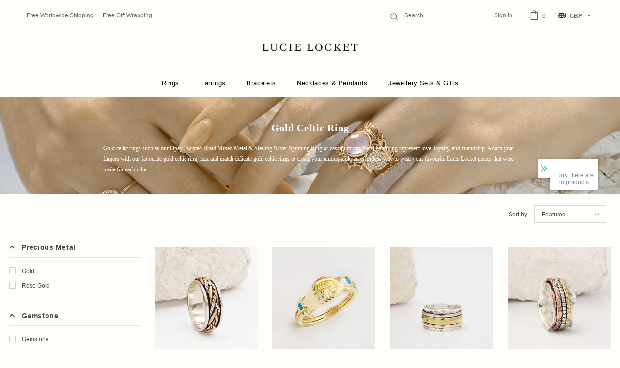

--- FILE ---
content_type: text/html; charset=utf-8
request_url: https://www.lucielocket.com/collections/gold-celtic-ring
body_size: 42364
content:
<!doctype html>
<!--[if lt IE 7]><html class="no-js lt-ie9 lt-ie8 lt-ie7" lang="en"> <![endif]-->
<!--[if IE 7]><html class="no-js lt-ie9 lt-ie8" lang="en"> <![endif]-->
<!--[if IE 8]><html class="no-js lt-ie9" lang="en"> <![endif]-->
<!--[if IE 9 ]><html class="ie9 no-js"> <![endif]-->
<!--[if (gt IE 9)|!(IE)]><!--> <html class="no-js"> <!--<![endif]-->
<head>

  <!-- Basic page needs ================================================== -->
  <meta charset="utf-8">
  <meta http-equiv="X-UA-Compatible" content="IE=edge,chrome=1">
	
  <!-- Title and description ================================================== -->
  <title>
  Gold Celtic Ring | Celtic Gold Band Rings| Gold Ring Celtic | Gold Celtic Wedding Rings | Celtic Gold Wedding Rings| Lucie Locket
  </title>

  
  <meta name="description" content="Lucie Locket artisan jewellery, specialising in gold celtic ring. Whether you are searching for celtic gold band rings, gold ring celtic, gold celtic wedding rings or a celtic gold wedding rings we have the perfect ring for every occasion.">
  

  <!-- Product meta ================================================== -->
  


  <meta property="og:type" content="website">
  <meta property="og:title" content="Gold Celtic Ring | Celtic Gold Band Rings| Gold Ring Celtic | Gold Celtic Wedding Rings | Celtic Gold Wedding Rings| Lucie Locket">
  


  <meta property="og:description" content="Lucie Locket artisan jewellery, specialising in gold celtic ring. Whether you are searching for celtic gold band rings, gold ring celtic, gold celtic wedding rings or a celtic gold wedding rings we have the perfect ring for every occasion.">


  <meta property="og:url" content="https://www.lucielocket.com/collections/gold-celtic-ring">
  <meta property="og:site_name" content="Lucie Locket">
  <!-- /snippets/twitter-card.liquid -->









  <!-- Helpers ================================================== -->
  <link rel="canonical" href="https://www.lucielocket.com/collections/gold-celtic-ring">
  <meta name="viewport" content="width=device-width, initial-scale=1, maximum-scale=1, user-scalable=0, minimal-ui">
  
  <!-- Favicon -->
  
  <link rel="shortcut icon" href="//www.lucielocket.com/cdn/shop/files/favicon_32x32.png?v=1613697229" type="image/png">
  
 
   <!-- fonts -->
  
<script type="text/javascript">
  WebFontConfig = {
    google: { families: [ 
      
          'montserrat:100,200,300,400,500,600,700,800,900'
	  
      
      	
      		,
      	      
        'poppins:100,200,300,400,500,600,700,800,900'
	  
    ] }
  };
  
  (function() {
    var wf = document.createElement('script');
    wf.src = ('https:' == document.location.protocol ? 'https' : 'http') +
      '://ajax.googleapis.com/ajax/libs/webfont/1/webfont.js';
    wf.type = 'text/javascript';
    wf.async = 'true';
    var s = document.getElementsByTagName('script')[0];
    s.parentNode.insertBefore(wf, s);
  })(); 
</script>

  
  <!-- Styles -->
  <link href="//www.lucielocket.com/cdn/shop/t/16/assets/vendor.min.css?v=68539674489842077751609159615" rel="stylesheet" type="text/css" media="all" />
<link href="//www.lucielocket.com/cdn/shop/t/16/assets/theme-styles.scss.css?v=168693085332329704391700584570" rel="stylesheet" type="text/css" media="all" />
<link href="//www.lucielocket.com/cdn/shop/t/16/assets/theme-styles-responsive.scss.css?v=19952628136400598841609133124" rel="stylesheet" type="text/css" media="all" />
  
   <!-- Scripts -->
  <script src="//www.lucielocket.com/cdn/shop/t/16/assets/jquery.min.js?v=56888366816115934351609133085" type="text/javascript"></script>
<script src="//www.lucielocket.com/cdn/shop/t/16/assets/jquery-cookie.min.js?v=168931935733829160951609159590" type="text/javascript"></script>

<script>
    window.ajax_cart = "upsell";
    window.money_format = "<span class=money>£{{amount}}</span>";//"<span class=money>£{{amount}}GBP</span>";
    window.shop_currency = "GBP";
    window.show_multiple_currencies = true;
    window.use_color_swatch = true;
    window.color_swatch_style = "normal";
    window.enable_sidebar_multiple_choice = true;
    window.file_url = "//www.lucielocket.com/cdn/shop/files/?v=2120";
    window.asset_url = "";
    
    window.inventory_text = {
        in_stock: "In stock",
        many_in_stock: "Many in stock",
        out_of_stock: "Out of stock",
        add_to_cart: "Add to Cart",
        add_all_to_cart: "Add all to Cart",
        sold_out: "Sold Out",
        select_options : "Select options",
        unavailable: "Unavailable",
        no_more_product: "No more product",
        show_options: "Show Variants",
        hide_options: "Hide Variants",
        adding : "Adding",
        thank_you : "Thank You",
        add_more : "Add More",
        cart_feedback : "Added",
        add_wishlist : "Add to Wish List",
        remove_wishlist : "Remove Wish List",
        previous: "Prev",
        next: "Next"
    };
    
    window.multi_lang = false;
    window.infinity_scroll_feature = true;
    window.newsletter_popup = false;  
</script>


<script src="//www.lucielocket.com/cdn/shop/t/16/assets/lang2.js?v=108618064574672437741609159626" type="text/javascript"></script>

<script>
    var translator = {
        current_lang : $.cookie('language'),
        
        init: function() {
            translator.updateStyling();
            translator.updateInventoryText();  		
        },
        
        updateStyling: function() {
            var style;

            if (translator.isLang2()) {
                style = "<style>*[data-translate] {visibility:hidden} .lang1 {display:none}</style>";          
            }
            else {
                style = "<style>*[data-translate] {visibility:visible} .lang2 {display:none}</style>";
            };

            $('head').append(style);
        },
        
        updateLangSwitcher: function() {
            if (translator.isLang2()) {
                $('#lang-switcher [data-value="1"]').removeClass('active');
                $('#lang-switcher [data-value="2"]').addClass('active');        
            }
        },
        
        getTextToTranslate: function(selector) {
            var result = window.lang2;
            
            //check if there is parameter
            var params;
            
            if (selector.indexOf("|") > 0) {
                var devideList = selector.split("|");
                
                selector = devideList[0];
                params = devideList[1].split(",");
            }

            var selectorArr = selector.split('.');
            
            if (selectorArr) {
                for (var i = 0; i < selectorArr.length; i++) {
                    result = result[selectorArr[i]];
                }
            }
            else {
                result = result[selector];
            };

            //check if result is object, case one and other
            if (result && result.one && result.other) {
                var countEqual1 = true;

                for (var i = 0; i < params.length; i++) {
                    if (params[i].indexOf("count") >= 0) {
                        variables = params[i].split(":");

                        if (variables.length>1) {
                            var count = variables[1];
                            if (count > 1) {
                                countEqual1 = false;
                            }
                        }
                    }
                }

                if (countEqual1) {
                    result = result.one;
                } else {
                    result = result.other;
                };
            }

            //replace params
            
            if (params && params.length>0) {
                result = result.replace(/{{\s*/g, "{{");
                result = result.replace(/\s*}}/g, "}}");
                
                for (var i = 0; i < params.length; i++) {
                    variables = params[i].split(":");
                    if (variables.length>1) {
                        result = result.replace("{{"+variables[0]+"}}", variables[1]);
                    }          
                }
            }
            

            return result;
        },
                                        
        isLang2: function() {
            return translator.current_lang && translator.current_lang == 2;
        },
        
        updateInventoryText: function() {
            if (translator.isLang2()) {
                window.inventory_text = {
                    in_stock: window.lang2.products.product.in_stock,
                    many_in_stock: window.lang2.products.product.many_in_stock,
                    out_of_stock: window.lang2.products.product.out_of_stock,
                    add_to_cart: window.lang2.products.product.add_to_cart,
                    add_all_to_cart: window.lang2.products.product.add_all_to_cart,
                    sold_out: window.lang2.products.product.sold_out,
                    unavailable: window.lang2.products.product.unavailable,
                    no_more_product: window.lang2.collections.general.no_more_product,
                    select_options: window.lang2.products.product.select_options,
                    hide_options: window.lang2.products.product.hide_options,
                    show_options: window.lang2.products.product.show_options,
                    adding: window.lang2.products.product.adding,
                    thank_you: window.lang2.products.product.thank_you,
                    add_more: window.lang2.products.product.add_more,
                    cart_feedback: window.lang2.products.product.cart_feedback,
                    add_wishlist: window.lang2.wishlist.general.add_to_wishlist,
                    remove_wishlist: window.lang2.wishlist.general.remove_wishlist,
                    previous: window.lang2.collections.toolbar.previous,
                    next: window.lang2.collections.toolbar.next
                };
            }
        },
        
        doTranslate: function(blockSelector) {
            if (translator.isLang2()) {
                $(blockSelector + " [data-translate]").each(function(e) {          
                    var item = jQuery(this);
                    var selector = item.attr("data-translate");
                    var text = translator.getTextToTranslate(selector);
                    
                    //translate only title
                    if (item.attr("translate-item")) {
                        var attribute = item.attr("translate-item");
                        if (attribute == 'blog-date-author') {
                            item.html(text);
                        }
                        else if (attribute!="") {            
                            item.attr(attribute,text);
                        };
                    }
                    else if (item.is("input")) {
                        item.val(text);
                    }
                    else {
                        item.html(text);
                    };
                    
                    item.css("visibility","visible");
                    
                    $('#lang-switcher [data-value="1"]').removeClass('active');
                    $('#lang-switcher [data-value="2"]').addClass('active');          
                });
            }
        }   
    };
            
    translator.init();
            
    $(document).ready(function() {    
        $('#lang-switcher [data-value]').on('click', function(e) {
        e.preventDefault();
        
        if($(this).hasClass('active')){
            return false;
        }
        
        var value = $(this).data('value');
        
        $.cookie('language', value, {expires:10, path:'/'});
            location.reload();
        });    
        
        translator.doTranslate('body');    
    });
</script>


  <!-- Header hook for plugins ================================ -->
  <script>window.performance && window.performance.mark && window.performance.mark('shopify.content_for_header.start');</script><meta name="google-site-verification" content="nI3jy8NNCIfpH1AF71uMXb-okqgdd7RpFT19_QTyt7U">
<meta id="shopify-digital-wallet" name="shopify-digital-wallet" content="/15508957/digital_wallets/dialog">
<meta name="shopify-checkout-api-token" content="0fc7cc3a4584e90db8d4bea50cf3d7fd">
<meta id="in-context-paypal-metadata" data-shop-id="15508957" data-venmo-supported="false" data-environment="production" data-locale="en_US" data-paypal-v4="true" data-currency="GBP">
<link rel="alternate" type="application/atom+xml" title="Feed" href="/collections/gold-celtic-ring.atom" />
<link rel="alternate" type="application/json+oembed" href="https://www.lucielocket.com/collections/gold-celtic-ring.oembed">
<script async="async" src="/checkouts/internal/preloads.js?locale=en-GB"></script>
<link rel="preconnect" href="https://shop.app" crossorigin="anonymous">
<script async="async" src="https://shop.app/checkouts/internal/preloads.js?locale=en-GB&shop_id=15508957" crossorigin="anonymous"></script>
<script id="apple-pay-shop-capabilities" type="application/json">{"shopId":15508957,"countryCode":"GB","currencyCode":"GBP","merchantCapabilities":["supports3DS"],"merchantId":"gid:\/\/shopify\/Shop\/15508957","merchantName":"Lucie Locket","requiredBillingContactFields":["postalAddress","email","phone"],"requiredShippingContactFields":["postalAddress","email","phone"],"shippingType":"shipping","supportedNetworks":["visa","maestro","masterCard","amex","discover","elo"],"total":{"type":"pending","label":"Lucie Locket","amount":"1.00"},"shopifyPaymentsEnabled":true,"supportsSubscriptions":true}</script>
<script id="shopify-features" type="application/json">{"accessToken":"0fc7cc3a4584e90db8d4bea50cf3d7fd","betas":["rich-media-storefront-analytics"],"domain":"www.lucielocket.com","predictiveSearch":true,"shopId":15508957,"locale":"en"}</script>
<script>var Shopify = Shopify || {};
Shopify.shop = "lucie-locket.myshopify.com";
Shopify.locale = "en";
Shopify.currency = {"active":"GBP","rate":"1.0"};
Shopify.country = "GB";
Shopify.theme = {"name":"Custom Ella-3.0.0-New Version 2019_Minified","id":117408661699,"schema_name":"Ella","schema_version":"3.0.0","theme_store_id":null,"role":"main"};
Shopify.theme.handle = "null";
Shopify.theme.style = {"id":null,"handle":null};
Shopify.cdnHost = "www.lucielocket.com/cdn";
Shopify.routes = Shopify.routes || {};
Shopify.routes.root = "/";</script>
<script type="module">!function(o){(o.Shopify=o.Shopify||{}).modules=!0}(window);</script>
<script>!function(o){function n(){var o=[];function n(){o.push(Array.prototype.slice.apply(arguments))}return n.q=o,n}var t=o.Shopify=o.Shopify||{};t.loadFeatures=n(),t.autoloadFeatures=n()}(window);</script>
<script>
  window.ShopifyPay = window.ShopifyPay || {};
  window.ShopifyPay.apiHost = "shop.app\/pay";
  window.ShopifyPay.redirectState = null;
</script>
<script id="shop-js-analytics" type="application/json">{"pageType":"collection"}</script>
<script defer="defer" async type="module" src="//www.lucielocket.com/cdn/shopifycloud/shop-js/modules/v2/client.init-shop-cart-sync_BT-GjEfc.en.esm.js"></script>
<script defer="defer" async type="module" src="//www.lucielocket.com/cdn/shopifycloud/shop-js/modules/v2/chunk.common_D58fp_Oc.esm.js"></script>
<script defer="defer" async type="module" src="//www.lucielocket.com/cdn/shopifycloud/shop-js/modules/v2/chunk.modal_xMitdFEc.esm.js"></script>
<script type="module">
  await import("//www.lucielocket.com/cdn/shopifycloud/shop-js/modules/v2/client.init-shop-cart-sync_BT-GjEfc.en.esm.js");
await import("//www.lucielocket.com/cdn/shopifycloud/shop-js/modules/v2/chunk.common_D58fp_Oc.esm.js");
await import("//www.lucielocket.com/cdn/shopifycloud/shop-js/modules/v2/chunk.modal_xMitdFEc.esm.js");

  window.Shopify.SignInWithShop?.initShopCartSync?.({"fedCMEnabled":true,"windoidEnabled":true});

</script>
<script>
  window.Shopify = window.Shopify || {};
  if (!window.Shopify.featureAssets) window.Shopify.featureAssets = {};
  window.Shopify.featureAssets['shop-js'] = {"shop-cart-sync":["modules/v2/client.shop-cart-sync_DZOKe7Ll.en.esm.js","modules/v2/chunk.common_D58fp_Oc.esm.js","modules/v2/chunk.modal_xMitdFEc.esm.js"],"init-fed-cm":["modules/v2/client.init-fed-cm_B6oLuCjv.en.esm.js","modules/v2/chunk.common_D58fp_Oc.esm.js","modules/v2/chunk.modal_xMitdFEc.esm.js"],"shop-cash-offers":["modules/v2/client.shop-cash-offers_D2sdYoxE.en.esm.js","modules/v2/chunk.common_D58fp_Oc.esm.js","modules/v2/chunk.modal_xMitdFEc.esm.js"],"shop-login-button":["modules/v2/client.shop-login-button_QeVjl5Y3.en.esm.js","modules/v2/chunk.common_D58fp_Oc.esm.js","modules/v2/chunk.modal_xMitdFEc.esm.js"],"pay-button":["modules/v2/client.pay-button_DXTOsIq6.en.esm.js","modules/v2/chunk.common_D58fp_Oc.esm.js","modules/v2/chunk.modal_xMitdFEc.esm.js"],"shop-button":["modules/v2/client.shop-button_DQZHx9pm.en.esm.js","modules/v2/chunk.common_D58fp_Oc.esm.js","modules/v2/chunk.modal_xMitdFEc.esm.js"],"avatar":["modules/v2/client.avatar_BTnouDA3.en.esm.js"],"init-windoid":["modules/v2/client.init-windoid_CR1B-cfM.en.esm.js","modules/v2/chunk.common_D58fp_Oc.esm.js","modules/v2/chunk.modal_xMitdFEc.esm.js"],"init-shop-for-new-customer-accounts":["modules/v2/client.init-shop-for-new-customer-accounts_C_vY_xzh.en.esm.js","modules/v2/client.shop-login-button_QeVjl5Y3.en.esm.js","modules/v2/chunk.common_D58fp_Oc.esm.js","modules/v2/chunk.modal_xMitdFEc.esm.js"],"init-shop-email-lookup-coordinator":["modules/v2/client.init-shop-email-lookup-coordinator_BI7n9ZSv.en.esm.js","modules/v2/chunk.common_D58fp_Oc.esm.js","modules/v2/chunk.modal_xMitdFEc.esm.js"],"init-shop-cart-sync":["modules/v2/client.init-shop-cart-sync_BT-GjEfc.en.esm.js","modules/v2/chunk.common_D58fp_Oc.esm.js","modules/v2/chunk.modal_xMitdFEc.esm.js"],"shop-toast-manager":["modules/v2/client.shop-toast-manager_DiYdP3xc.en.esm.js","modules/v2/chunk.common_D58fp_Oc.esm.js","modules/v2/chunk.modal_xMitdFEc.esm.js"],"init-customer-accounts":["modules/v2/client.init-customer-accounts_D9ZNqS-Q.en.esm.js","modules/v2/client.shop-login-button_QeVjl5Y3.en.esm.js","modules/v2/chunk.common_D58fp_Oc.esm.js","modules/v2/chunk.modal_xMitdFEc.esm.js"],"init-customer-accounts-sign-up":["modules/v2/client.init-customer-accounts-sign-up_iGw4briv.en.esm.js","modules/v2/client.shop-login-button_QeVjl5Y3.en.esm.js","modules/v2/chunk.common_D58fp_Oc.esm.js","modules/v2/chunk.modal_xMitdFEc.esm.js"],"shop-follow-button":["modules/v2/client.shop-follow-button_CqMgW2wH.en.esm.js","modules/v2/chunk.common_D58fp_Oc.esm.js","modules/v2/chunk.modal_xMitdFEc.esm.js"],"checkout-modal":["modules/v2/client.checkout-modal_xHeaAweL.en.esm.js","modules/v2/chunk.common_D58fp_Oc.esm.js","modules/v2/chunk.modal_xMitdFEc.esm.js"],"shop-login":["modules/v2/client.shop-login_D91U-Q7h.en.esm.js","modules/v2/chunk.common_D58fp_Oc.esm.js","modules/v2/chunk.modal_xMitdFEc.esm.js"],"lead-capture":["modules/v2/client.lead-capture_BJmE1dJe.en.esm.js","modules/v2/chunk.common_D58fp_Oc.esm.js","modules/v2/chunk.modal_xMitdFEc.esm.js"],"payment-terms":["modules/v2/client.payment-terms_Ci9AEqFq.en.esm.js","modules/v2/chunk.common_D58fp_Oc.esm.js","modules/v2/chunk.modal_xMitdFEc.esm.js"]};
</script>
<script id="__st">var __st={"a":15508957,"offset":0,"reqid":"cd05aa20-b42e-4934-a2fd-7290b9dea78b-1769514427","pageurl":"www.lucielocket.com\/collections\/gold-celtic-ring","u":"3762a1d42b8f","p":"collection","rtyp":"collection","rid":235604607171};</script>
<script>window.ShopifyPaypalV4VisibilityTracking = true;</script>
<script id="captcha-bootstrap">!function(){'use strict';const t='contact',e='account',n='new_comment',o=[[t,t],['blogs',n],['comments',n],[t,'customer']],c=[[e,'customer_login'],[e,'guest_login'],[e,'recover_customer_password'],[e,'create_customer']],r=t=>t.map((([t,e])=>`form[action*='/${t}']:not([data-nocaptcha='true']) input[name='form_type'][value='${e}']`)).join(','),a=t=>()=>t?[...document.querySelectorAll(t)].map((t=>t.form)):[];function s(){const t=[...o],e=r(t);return a(e)}const i='password',u='form_key',d=['recaptcha-v3-token','g-recaptcha-response','h-captcha-response',i],f=()=>{try{return window.sessionStorage}catch{return}},m='__shopify_v',_=t=>t.elements[u];function p(t,e,n=!1){try{const o=window.sessionStorage,c=JSON.parse(o.getItem(e)),{data:r}=function(t){const{data:e,action:n}=t;return t[m]||n?{data:e,action:n}:{data:t,action:n}}(c);for(const[e,n]of Object.entries(r))t.elements[e]&&(t.elements[e].value=n);n&&o.removeItem(e)}catch(o){console.error('form repopulation failed',{error:o})}}const l='form_type',E='cptcha';function T(t){t.dataset[E]=!0}const w=window,h=w.document,L='Shopify',v='ce_forms',y='captcha';let A=!1;((t,e)=>{const n=(g='f06e6c50-85a8-45c8-87d0-21a2b65856fe',I='https://cdn.shopify.com/shopifycloud/storefront-forms-hcaptcha/ce_storefront_forms_captcha_hcaptcha.v1.5.2.iife.js',D={infoText:'Protected by hCaptcha',privacyText:'Privacy',termsText:'Terms'},(t,e,n)=>{const o=w[L][v],c=o.bindForm;if(c)return c(t,g,e,D).then(n);var r;o.q.push([[t,g,e,D],n]),r=I,A||(h.body.append(Object.assign(h.createElement('script'),{id:'captcha-provider',async:!0,src:r})),A=!0)});var g,I,D;w[L]=w[L]||{},w[L][v]=w[L][v]||{},w[L][v].q=[],w[L][y]=w[L][y]||{},w[L][y].protect=function(t,e){n(t,void 0,e),T(t)},Object.freeze(w[L][y]),function(t,e,n,w,h,L){const[v,y,A,g]=function(t,e,n){const i=e?o:[],u=t?c:[],d=[...i,...u],f=r(d),m=r(i),_=r(d.filter((([t,e])=>n.includes(e))));return[a(f),a(m),a(_),s()]}(w,h,L),I=t=>{const e=t.target;return e instanceof HTMLFormElement?e:e&&e.form},D=t=>v().includes(t);t.addEventListener('submit',(t=>{const e=I(t);if(!e)return;const n=D(e)&&!e.dataset.hcaptchaBound&&!e.dataset.recaptchaBound,o=_(e),c=g().includes(e)&&(!o||!o.value);(n||c)&&t.preventDefault(),c&&!n&&(function(t){try{if(!f())return;!function(t){const e=f();if(!e)return;const n=_(t);if(!n)return;const o=n.value;o&&e.removeItem(o)}(t);const e=Array.from(Array(32),(()=>Math.random().toString(36)[2])).join('');!function(t,e){_(t)||t.append(Object.assign(document.createElement('input'),{type:'hidden',name:u})),t.elements[u].value=e}(t,e),function(t,e){const n=f();if(!n)return;const o=[...t.querySelectorAll(`input[type='${i}']`)].map((({name:t})=>t)),c=[...d,...o],r={};for(const[a,s]of new FormData(t).entries())c.includes(a)||(r[a]=s);n.setItem(e,JSON.stringify({[m]:1,action:t.action,data:r}))}(t,e)}catch(e){console.error('failed to persist form',e)}}(e),e.submit())}));const S=(t,e)=>{t&&!t.dataset[E]&&(n(t,e.some((e=>e===t))),T(t))};for(const o of['focusin','change'])t.addEventListener(o,(t=>{const e=I(t);D(e)&&S(e,y())}));const B=e.get('form_key'),M=e.get(l),P=B&&M;t.addEventListener('DOMContentLoaded',(()=>{const t=y();if(P)for(const e of t)e.elements[l].value===M&&p(e,B);[...new Set([...A(),...v().filter((t=>'true'===t.dataset.shopifyCaptcha))])].forEach((e=>S(e,t)))}))}(h,new URLSearchParams(w.location.search),n,t,e,['guest_login'])})(!0,!0)}();</script>
<script integrity="sha256-4kQ18oKyAcykRKYeNunJcIwy7WH5gtpwJnB7kiuLZ1E=" data-source-attribution="shopify.loadfeatures" defer="defer" src="//www.lucielocket.com/cdn/shopifycloud/storefront/assets/storefront/load_feature-a0a9edcb.js" crossorigin="anonymous"></script>
<script crossorigin="anonymous" defer="defer" src="//www.lucielocket.com/cdn/shopifycloud/storefront/assets/shopify_pay/storefront-65b4c6d7.js?v=20250812"></script>
<script data-source-attribution="shopify.dynamic_checkout.dynamic.init">var Shopify=Shopify||{};Shopify.PaymentButton=Shopify.PaymentButton||{isStorefrontPortableWallets:!0,init:function(){window.Shopify.PaymentButton.init=function(){};var t=document.createElement("script");t.src="https://www.lucielocket.com/cdn/shopifycloud/portable-wallets/latest/portable-wallets.en.js",t.type="module",document.head.appendChild(t)}};
</script>
<script data-source-attribution="shopify.dynamic_checkout.buyer_consent">
  function portableWalletsHideBuyerConsent(e){var t=document.getElementById("shopify-buyer-consent"),n=document.getElementById("shopify-subscription-policy-button");t&&n&&(t.classList.add("hidden"),t.setAttribute("aria-hidden","true"),n.removeEventListener("click",e))}function portableWalletsShowBuyerConsent(e){var t=document.getElementById("shopify-buyer-consent"),n=document.getElementById("shopify-subscription-policy-button");t&&n&&(t.classList.remove("hidden"),t.removeAttribute("aria-hidden"),n.addEventListener("click",e))}window.Shopify?.PaymentButton&&(window.Shopify.PaymentButton.hideBuyerConsent=portableWalletsHideBuyerConsent,window.Shopify.PaymentButton.showBuyerConsent=portableWalletsShowBuyerConsent);
</script>
<script data-source-attribution="shopify.dynamic_checkout.cart.bootstrap">document.addEventListener("DOMContentLoaded",(function(){function t(){return document.querySelector("shopify-accelerated-checkout-cart, shopify-accelerated-checkout")}if(t())Shopify.PaymentButton.init();else{new MutationObserver((function(e,n){t()&&(Shopify.PaymentButton.init(),n.disconnect())})).observe(document.body,{childList:!0,subtree:!0})}}));
</script>
<script id='scb4127' type='text/javascript' async='' src='https://www.lucielocket.com/cdn/shopifycloud/privacy-banner/storefront-banner.js'></script><link id="shopify-accelerated-checkout-styles" rel="stylesheet" media="screen" href="https://www.lucielocket.com/cdn/shopifycloud/portable-wallets/latest/accelerated-checkout-backwards-compat.css" crossorigin="anonymous">
<style id="shopify-accelerated-checkout-cart">
        #shopify-buyer-consent {
  margin-top: 1em;
  display: inline-block;
  width: 100%;
}

#shopify-buyer-consent.hidden {
  display: none;
}

#shopify-subscription-policy-button {
  background: none;
  border: none;
  padding: 0;
  text-decoration: underline;
  font-size: inherit;
  cursor: pointer;
}

#shopify-subscription-policy-button::before {
  box-shadow: none;
}

      </style>

<script>window.performance && window.performance.mark && window.performance.mark('shopify.content_for_header.end');</script>

  <!--[if lt IE 9]>
  <script src="//html5shiv.googlecode.com/svn/trunk/html5.js" type="text/javascript"></script>
  <![endif]-->

  
  
  

  <script>

    Shopify.productOptionsMap = {};
    Shopify.quickViewOptionsMap = {};

    Shopify.updateOptionsInSelector = function(selectorIndex, wrapperSlt) {
        Shopify.optionsMap = wrapperSlt === '.product' ? Shopify.productOptionsMap : Shopify.quickViewOptionsMap;

        switch (selectorIndex) {
            case 0:
                var key = 'root';
                var selector = $(wrapperSlt + ' .single-option-selector:eq(0)');
                break;
            case 1:
                var key = $(wrapperSlt + ' .single-option-selector:eq(0)').val();
                var selector = $(wrapperSlt + ' .single-option-selector:eq(1)');
                break;
            case 2:
                var key = $(wrapperSlt + ' .single-option-selector:eq(0)').val();
                key += ' / ' + $(wrapperSlt + ' .single-option-selector:eq(1)').val();
                var selector = $(wrapperSlt + ' .single-option-selector:eq(2)');
        }

        var initialValue = selector.val();

        selector.empty();

        var availableOptions = Shopify.optionsMap[key];

        if (availableOptions && availableOptions.length) {
            for (var i = 0; i < availableOptions.length; i++) {
                var option = availableOptions[i];

                var newOption = $('<option></option>').val(option).html(option);

                selector.append(newOption);
            }

            $(wrapperSlt + ' .swatch[data-option-index="' + selectorIndex + '"] .swatch-element').each(function() {
                if ($.inArray($(this).attr('data-value'), availableOptions) !== -1) {
                    $(this).removeClass('soldout').find(':radio').removeAttr('disabled', 'disabled').removeAttr('checked');
                }
                else {
                    $(this).addClass('soldout').find(':radio').removeAttr('checked').attr('disabled', 'disabled');
                }
            });

            if ($.inArray(initialValue, availableOptions) !== -1) {
                selector.val(initialValue);
            }

            selector.trigger('change');
        };
    };

    Shopify.linkOptionSelectors = function(product, wrapperSlt) {
        // Building our mapping object.
        Shopify.optionsMap = wrapperSlt === '.product' ? Shopify.productOptionsMap : Shopify.quickViewOptionsMap;

        for (var i = 0; i < product.variants.length; i++) {
            var variant = product.variants[i];

            if (variant.available) {
                // Gathering values for the 1st drop-down.
                Shopify.optionsMap['root'] = Shopify.optionsMap['root'] || [];

                Shopify.optionsMap['root'].push(variant.option1);
                Shopify.optionsMap['root'] = Shopify.uniq(Shopify.optionsMap['root']);

                // Gathering values for the 2nd drop-down.
                if (product.options.length > 1) {
                var key = variant.option1;
                    Shopify.optionsMap[key] = Shopify.optionsMap[key] || [];
                    Shopify.optionsMap[key].push(variant.option2);
                    Shopify.optionsMap[key] = Shopify.uniq(Shopify.optionsMap[key]);
                }

                // Gathering values for the 3rd drop-down.
                if (product.options.length === 3) {
                    var key = variant.option1 + ' / ' + variant.option2;
                    Shopify.optionsMap[key] = Shopify.optionsMap[key] || [];
                    Shopify.optionsMap[key].push(variant.option3);
                    Shopify.optionsMap[key] = Shopify.uniq(Shopify.optionsMap[key]);
                }
            }
        };

        // Update options right away.
        Shopify.updateOptionsInSelector(0, wrapperSlt);

        if (product.options.length > 1) Shopify.updateOptionsInSelector(1, wrapperSlt);
        if (product.options.length === 3) Shopify.updateOptionsInSelector(2, wrapperSlt);

        // When there is an update in the first dropdown.
        $(wrapperSlt + " .single-option-selector:eq(0)").change(function() {
            Shopify.updateOptionsInSelector(1, wrapperSlt);
            if (product.options.length === 3) Shopify.updateOptionsInSelector(2, wrapperSlt);
            return true;
        });

        // When there is an update in the second dropdown.
        $(wrapperSlt + " .single-option-selector:eq(1)").change(function() {
            if (product.options.length === 3) Shopify.updateOptionsInSelector(2, wrapperSlt);
            return true;
        });
    };
</script>

<meta property="og:image" content="https://cdn.shopify.com/s/files/1/1550/8957/collections/ring_cfef0886-50b2-4c3f-8cfb-149204fb131d.jpg?v=1607188901" />
<meta property="og:image:secure_url" content="https://cdn.shopify.com/s/files/1/1550/8957/collections/ring_cfef0886-50b2-4c3f-8cfb-149204fb131d.jpg?v=1607188901" />
<meta property="og:image:width" content="1880" />
<meta property="og:image:height" content="800" />
<meta property="og:image:alt" content="Gold Celtic Ring" />
<link href="https://monorail-edge.shopifysvc.com" rel="dns-prefetch">
<script>(function(){if ("sendBeacon" in navigator && "performance" in window) {try {var session_token_from_headers = performance.getEntriesByType('navigation')[0].serverTiming.find(x => x.name == '_s').description;} catch {var session_token_from_headers = undefined;}var session_cookie_matches = document.cookie.match(/_shopify_s=([^;]*)/);var session_token_from_cookie = session_cookie_matches && session_cookie_matches.length === 2 ? session_cookie_matches[1] : "";var session_token = session_token_from_headers || session_token_from_cookie || "";function handle_abandonment_event(e) {var entries = performance.getEntries().filter(function(entry) {return /monorail-edge.shopifysvc.com/.test(entry.name);});if (!window.abandonment_tracked && entries.length === 0) {window.abandonment_tracked = true;var currentMs = Date.now();var navigation_start = performance.timing.navigationStart;var payload = {shop_id: 15508957,url: window.location.href,navigation_start,duration: currentMs - navigation_start,session_token,page_type: "collection"};window.navigator.sendBeacon("https://monorail-edge.shopifysvc.com/v1/produce", JSON.stringify({schema_id: "online_store_buyer_site_abandonment/1.1",payload: payload,metadata: {event_created_at_ms: currentMs,event_sent_at_ms: currentMs}}));}}window.addEventListener('pagehide', handle_abandonment_event);}}());</script>
<script id="web-pixels-manager-setup">(function e(e,d,r,n,o){if(void 0===o&&(o={}),!Boolean(null===(a=null===(i=window.Shopify)||void 0===i?void 0:i.analytics)||void 0===a?void 0:a.replayQueue)){var i,a;window.Shopify=window.Shopify||{};var t=window.Shopify;t.analytics=t.analytics||{};var s=t.analytics;s.replayQueue=[],s.publish=function(e,d,r){return s.replayQueue.push([e,d,r]),!0};try{self.performance.mark("wpm:start")}catch(e){}var l=function(){var e={modern:/Edge?\/(1{2}[4-9]|1[2-9]\d|[2-9]\d{2}|\d{4,})\.\d+(\.\d+|)|Firefox\/(1{2}[4-9]|1[2-9]\d|[2-9]\d{2}|\d{4,})\.\d+(\.\d+|)|Chrom(ium|e)\/(9{2}|\d{3,})\.\d+(\.\d+|)|(Maci|X1{2}).+ Version\/(15\.\d+|(1[6-9]|[2-9]\d|\d{3,})\.\d+)([,.]\d+|)( \(\w+\)|)( Mobile\/\w+|) Safari\/|Chrome.+OPR\/(9{2}|\d{3,})\.\d+\.\d+|(CPU[ +]OS|iPhone[ +]OS|CPU[ +]iPhone|CPU IPhone OS|CPU iPad OS)[ +]+(15[._]\d+|(1[6-9]|[2-9]\d|\d{3,})[._]\d+)([._]\d+|)|Android:?[ /-](13[3-9]|1[4-9]\d|[2-9]\d{2}|\d{4,})(\.\d+|)(\.\d+|)|Android.+Firefox\/(13[5-9]|1[4-9]\d|[2-9]\d{2}|\d{4,})\.\d+(\.\d+|)|Android.+Chrom(ium|e)\/(13[3-9]|1[4-9]\d|[2-9]\d{2}|\d{4,})\.\d+(\.\d+|)|SamsungBrowser\/([2-9]\d|\d{3,})\.\d+/,legacy:/Edge?\/(1[6-9]|[2-9]\d|\d{3,})\.\d+(\.\d+|)|Firefox\/(5[4-9]|[6-9]\d|\d{3,})\.\d+(\.\d+|)|Chrom(ium|e)\/(5[1-9]|[6-9]\d|\d{3,})\.\d+(\.\d+|)([\d.]+$|.*Safari\/(?![\d.]+ Edge\/[\d.]+$))|(Maci|X1{2}).+ Version\/(10\.\d+|(1[1-9]|[2-9]\d|\d{3,})\.\d+)([,.]\d+|)( \(\w+\)|)( Mobile\/\w+|) Safari\/|Chrome.+OPR\/(3[89]|[4-9]\d|\d{3,})\.\d+\.\d+|(CPU[ +]OS|iPhone[ +]OS|CPU[ +]iPhone|CPU IPhone OS|CPU iPad OS)[ +]+(10[._]\d+|(1[1-9]|[2-9]\d|\d{3,})[._]\d+)([._]\d+|)|Android:?[ /-](13[3-9]|1[4-9]\d|[2-9]\d{2}|\d{4,})(\.\d+|)(\.\d+|)|Mobile Safari.+OPR\/([89]\d|\d{3,})\.\d+\.\d+|Android.+Firefox\/(13[5-9]|1[4-9]\d|[2-9]\d{2}|\d{4,})\.\d+(\.\d+|)|Android.+Chrom(ium|e)\/(13[3-9]|1[4-9]\d|[2-9]\d{2}|\d{4,})\.\d+(\.\d+|)|Android.+(UC? ?Browser|UCWEB|U3)[ /]?(15\.([5-9]|\d{2,})|(1[6-9]|[2-9]\d|\d{3,})\.\d+)\.\d+|SamsungBrowser\/(5\.\d+|([6-9]|\d{2,})\.\d+)|Android.+MQ{2}Browser\/(14(\.(9|\d{2,})|)|(1[5-9]|[2-9]\d|\d{3,})(\.\d+|))(\.\d+|)|K[Aa][Ii]OS\/(3\.\d+|([4-9]|\d{2,})\.\d+)(\.\d+|)/},d=e.modern,r=e.legacy,n=navigator.userAgent;return n.match(d)?"modern":n.match(r)?"legacy":"unknown"}(),u="modern"===l?"modern":"legacy",c=(null!=n?n:{modern:"",legacy:""})[u],f=function(e){return[e.baseUrl,"/wpm","/b",e.hashVersion,"modern"===e.buildTarget?"m":"l",".js"].join("")}({baseUrl:d,hashVersion:r,buildTarget:u}),m=function(e){var d=e.version,r=e.bundleTarget,n=e.surface,o=e.pageUrl,i=e.monorailEndpoint;return{emit:function(e){var a=e.status,t=e.errorMsg,s=(new Date).getTime(),l=JSON.stringify({metadata:{event_sent_at_ms:s},events:[{schema_id:"web_pixels_manager_load/3.1",payload:{version:d,bundle_target:r,page_url:o,status:a,surface:n,error_msg:t},metadata:{event_created_at_ms:s}}]});if(!i)return console&&console.warn&&console.warn("[Web Pixels Manager] No Monorail endpoint provided, skipping logging."),!1;try{return self.navigator.sendBeacon.bind(self.navigator)(i,l)}catch(e){}var u=new XMLHttpRequest;try{return u.open("POST",i,!0),u.setRequestHeader("Content-Type","text/plain"),u.send(l),!0}catch(e){return console&&console.warn&&console.warn("[Web Pixels Manager] Got an unhandled error while logging to Monorail."),!1}}}}({version:r,bundleTarget:l,surface:e.surface,pageUrl:self.location.href,monorailEndpoint:e.monorailEndpoint});try{o.browserTarget=l,function(e){var d=e.src,r=e.async,n=void 0===r||r,o=e.onload,i=e.onerror,a=e.sri,t=e.scriptDataAttributes,s=void 0===t?{}:t,l=document.createElement("script"),u=document.querySelector("head"),c=document.querySelector("body");if(l.async=n,l.src=d,a&&(l.integrity=a,l.crossOrigin="anonymous"),s)for(var f in s)if(Object.prototype.hasOwnProperty.call(s,f))try{l.dataset[f]=s[f]}catch(e){}if(o&&l.addEventListener("load",o),i&&l.addEventListener("error",i),u)u.appendChild(l);else{if(!c)throw new Error("Did not find a head or body element to append the script");c.appendChild(l)}}({src:f,async:!0,onload:function(){if(!function(){var e,d;return Boolean(null===(d=null===(e=window.Shopify)||void 0===e?void 0:e.analytics)||void 0===d?void 0:d.initialized)}()){var d=window.webPixelsManager.init(e)||void 0;if(d){var r=window.Shopify.analytics;r.replayQueue.forEach((function(e){var r=e[0],n=e[1],o=e[2];d.publishCustomEvent(r,n,o)})),r.replayQueue=[],r.publish=d.publishCustomEvent,r.visitor=d.visitor,r.initialized=!0}}},onerror:function(){return m.emit({status:"failed",errorMsg:"".concat(f," has failed to load")})},sri:function(e){var d=/^sha384-[A-Za-z0-9+/=]+$/;return"string"==typeof e&&d.test(e)}(c)?c:"",scriptDataAttributes:o}),m.emit({status:"loading"})}catch(e){m.emit({status:"failed",errorMsg:(null==e?void 0:e.message)||"Unknown error"})}}})({shopId: 15508957,storefrontBaseUrl: "https://www.lucielocket.com",extensionsBaseUrl: "https://extensions.shopifycdn.com/cdn/shopifycloud/web-pixels-manager",monorailEndpoint: "https://monorail-edge.shopifysvc.com/unstable/produce_batch",surface: "storefront-renderer",enabledBetaFlags: ["2dca8a86"],webPixelsConfigList: [{"id":"402096323","configuration":"{\"config\":\"{\\\"pixel_id\\\":\\\"G-6QSXB6EZ9E\\\",\\\"target_country\\\":\\\"GB\\\",\\\"gtag_events\\\":[{\\\"type\\\":\\\"begin_checkout\\\",\\\"action_label\\\":[\\\"G-6QSXB6EZ9E\\\",\\\"AW-841753346\\\/D6g4CI7g1osCEILGsJED\\\"]},{\\\"type\\\":\\\"search\\\",\\\"action_label\\\":[\\\"G-6QSXB6EZ9E\\\",\\\"AW-841753346\\\/PipsCJHg1osCEILGsJED\\\"]},{\\\"type\\\":\\\"view_item\\\",\\\"action_label\\\":[\\\"G-6QSXB6EZ9E\\\",\\\"AW-841753346\\\/FzBpCIjg1osCEILGsJED\\\",\\\"MC-SXQ0XL9HXY\\\"]},{\\\"type\\\":\\\"purchase\\\",\\\"action_label\\\":[\\\"G-6QSXB6EZ9E\\\",\\\"AW-841753346\\\/xvZiCIXg1osCEILGsJED\\\",\\\"MC-SXQ0XL9HXY\\\"]},{\\\"type\\\":\\\"page_view\\\",\\\"action_label\\\":[\\\"G-6QSXB6EZ9E\\\",\\\"AW-841753346\\\/dB74CILg1osCEILGsJED\\\",\\\"MC-SXQ0XL9HXY\\\"]},{\\\"type\\\":\\\"add_payment_info\\\",\\\"action_label\\\":[\\\"G-6QSXB6EZ9E\\\",\\\"AW-841753346\\\/Ht_BCJTg1osCEILGsJED\\\"]},{\\\"type\\\":\\\"add_to_cart\\\",\\\"action_label\\\":[\\\"G-6QSXB6EZ9E\\\",\\\"AW-841753346\\\/a7ngCIvg1osCEILGsJED\\\"]}],\\\"enable_monitoring_mode\\\":false}\"}","eventPayloadVersion":"v1","runtimeContext":"OPEN","scriptVersion":"b2a88bafab3e21179ed38636efcd8a93","type":"APP","apiClientId":1780363,"privacyPurposes":[],"dataSharingAdjustments":{"protectedCustomerApprovalScopes":["read_customer_address","read_customer_email","read_customer_name","read_customer_personal_data","read_customer_phone"]}},{"id":"163610819","configuration":"{\"pixel_id\":\"364832364287019\",\"pixel_type\":\"facebook_pixel\",\"metaapp_system_user_token\":\"-\"}","eventPayloadVersion":"v1","runtimeContext":"OPEN","scriptVersion":"ca16bc87fe92b6042fbaa3acc2fbdaa6","type":"APP","apiClientId":2329312,"privacyPurposes":["ANALYTICS","MARKETING","SALE_OF_DATA"],"dataSharingAdjustments":{"protectedCustomerApprovalScopes":["read_customer_address","read_customer_email","read_customer_name","read_customer_personal_data","read_customer_phone"]}},{"id":"162922877","eventPayloadVersion":"v1","runtimeContext":"LAX","scriptVersion":"1","type":"CUSTOM","privacyPurposes":["MARKETING"],"name":"Meta pixel (migrated)"},{"id":"189170045","eventPayloadVersion":"v1","runtimeContext":"LAX","scriptVersion":"1","type":"CUSTOM","privacyPurposes":["ANALYTICS"],"name":"Google Analytics tag (migrated)"},{"id":"shopify-app-pixel","configuration":"{}","eventPayloadVersion":"v1","runtimeContext":"STRICT","scriptVersion":"0450","apiClientId":"shopify-pixel","type":"APP","privacyPurposes":["ANALYTICS","MARKETING"]},{"id":"shopify-custom-pixel","eventPayloadVersion":"v1","runtimeContext":"LAX","scriptVersion":"0450","apiClientId":"shopify-pixel","type":"CUSTOM","privacyPurposes":["ANALYTICS","MARKETING"]}],isMerchantRequest: false,initData: {"shop":{"name":"Lucie Locket","paymentSettings":{"currencyCode":"GBP"},"myshopifyDomain":"lucie-locket.myshopify.com","countryCode":"GB","storefrontUrl":"https:\/\/www.lucielocket.com"},"customer":null,"cart":null,"checkout":null,"productVariants":[],"purchasingCompany":null},},"https://www.lucielocket.com/cdn","fcfee988w5aeb613cpc8e4bc33m6693e112",{"modern":"","legacy":""},{"shopId":"15508957","storefrontBaseUrl":"https:\/\/www.lucielocket.com","extensionBaseUrl":"https:\/\/extensions.shopifycdn.com\/cdn\/shopifycloud\/web-pixels-manager","surface":"storefront-renderer","enabledBetaFlags":"[\"2dca8a86\"]","isMerchantRequest":"false","hashVersion":"fcfee988w5aeb613cpc8e4bc33m6693e112","publish":"custom","events":"[[\"page_viewed\",{}],[\"collection_viewed\",{\"collection\":{\"id\":\"235604607171\",\"title\":\"Gold Celtic Ring\",\"productVariants\":[{\"price\":{\"amount\":42.0,\"currencyCode\":\"GBP\"},\"product\":{\"title\":\"Opay Twisted Braid Mixed Metal \u0026 Sterling Silver Spinning Ring\",\"vendor\":\"Lucie Locket\",\"id\":\"4201218539565\",\"untranslatedTitle\":\"Opay Twisted Braid Mixed Metal \u0026 Sterling Silver Spinning Ring\",\"url\":\"\/products\/opay-twisted-braid-mixed-metal-sterling-silver-spinning-ring-1\",\"type\":\"Ring\"},\"id\":\"30594963177517\",\"image\":{\"src\":\"\/\/www.lucielocket.com\/cdn\/shop\/products\/R039-4-WARM.jpg?v=1578032416\"},\"sku\":\"R039-MIXED-SILVER-K\",\"title\":\"UK K | US 5.5\",\"untranslatedTitle\":\"UK K | US 5.5\"},{\"price\":{\"amount\":67.0,\"currencyCode\":\"GBP\"},\"product\":{\"title\":\"Fede Gold, Turquoise and Pearl Gimmel, Claddagh Ring\",\"vendor\":\"Lucie Locket\",\"id\":\"4636573302829\",\"untranslatedTitle\":\"Fede Gold, Turquoise and Pearl Gimmel, Claddagh Ring\",\"url\":\"\/products\/fede-gold-turquoise-and-pearl-gimmel-claddagh-ring\",\"type\":\"Ring\"},\"id\":\"32557536444461\",\"image\":{\"src\":\"\/\/www.lucielocket.com\/cdn\/shop\/products\/il_fullxfull.2133853999_7xli.jpg?v=1581915410\"},\"sku\":\"R019-GOLD-TURQ\",\"title\":\"18 Carat Gold Plated \/ UK K | US 5.5\",\"untranslatedTitle\":\"18 Carat Gold Plated \/ UK K | US 5.5\"},{\"price\":{\"amount\":45.75,\"currencyCode\":\"GBP\"},\"product\":{\"title\":\"Laplace Gold \u0026 Sterling Silver Spinning Ring\",\"vendor\":\"Lucie Locket\",\"id\":\"4180395491373\",\"untranslatedTitle\":\"Laplace Gold \u0026 Sterling Silver Spinning Ring\",\"url\":\"\/products\/laplace-gold-sterling-silver-spinning-ring\",\"type\":\"Ring\"},\"id\":\"30373217992749\",\"image\":{\"src\":\"\/\/www.lucielocket.com\/cdn\/shop\/products\/R033-1-WARM.jpg?v=1578031885\"},\"sku\":\"R033-GOLD-SILVER-K\",\"title\":\"UK K | US 5.5\",\"untranslatedTitle\":\"UK K | US 5.5\"},{\"price\":{\"amount\":49.5,\"currencyCode\":\"GBP\"},\"product\":{\"title\":\"Cassini Engraved Band Mixed Metal \u0026 Sterling Silver Spinning Ring\",\"vendor\":\"Lucie Locket\",\"id\":\"4180410171437\",\"untranslatedTitle\":\"Cassini Engraved Band Mixed Metal \u0026 Sterling Silver Spinning Ring\",\"url\":\"\/products\/cassini-engraved-band-mixed-metal-sterling-silver-spinning-ring\",\"type\":\"Ring\"},\"id\":\"30373345394733\",\"image\":{\"src\":\"\/\/www.lucielocket.com\/cdn\/shop\/products\/R035-1-WARM.jpg?v=1578030428\"},\"sku\":\"\",\"title\":\"UK K | US 5.5 \/ R035-MIXED-SILVER-K\",\"untranslatedTitle\":\"UK K | US 5.5 \/ R035-MIXED-SILVER-K\"},{\"price\":{\"amount\":77.0,\"currencyCode\":\"GBP\"},\"product\":{\"title\":\"Fede Silver, Gold, Turquoise and Pearl Gimmel, Claddagh Ring\",\"vendor\":\"Lucie Locket\",\"id\":\"4636574711853\",\"untranslatedTitle\":\"Fede Silver, Gold, Turquoise and Pearl Gimmel, Claddagh Ring\",\"url\":\"\/products\/fede-silver-gold-turquoise-and-pearl-gimmel-claddagh-ring\",\"type\":\"Ring\"},\"id\":\"32557559250989\",\"image\":{\"src\":\"\/\/www.lucielocket.com\/cdn\/shop\/products\/il_fullxfull.2177280557_go2z.jpg?v=1581915465\"},\"sku\":\"R019-MIXED-TURQ\",\"title\":\"Mixed Metal \/ UK K | US 5.5\",\"untranslatedTitle\":\"Mixed Metal \/ UK K | US 5.5\"},{\"price\":{\"amount\":28.0,\"currencyCode\":\"GBP\"},\"product\":{\"title\":\"Phoebe Engraved Band Gold \u0026 Sterling Silver Spinning Ring\",\"vendor\":\"Lucie Locket\",\"id\":\"4198674825261\",\"untranslatedTitle\":\"Phoebe Engraved Band Gold \u0026 Sterling Silver Spinning Ring\",\"url\":\"\/products\/phoebe-engraved-band-gold-sterling-silver-spinning-ring\",\"type\":\"Ring\"},\"id\":\"30557149659181\",\"image\":{\"src\":\"\/\/www.lucielocket.com\/cdn\/shop\/products\/R040-4-WARM.jpg?v=1578033917\"},\"sku\":\"R040-GOLD-SILVER-K\",\"title\":\"UK K | US 5.5\",\"untranslatedTitle\":\"UK K | US 5.5\"},{\"price\":{\"amount\":43.75,\"currencyCode\":\"GBP\"},\"product\":{\"title\":\"Galileo Mixed Metal Sterling Silver Engraved Spinning Ring\",\"vendor\":\"Lucie Locket\",\"id\":\"4180390150189\",\"untranslatedTitle\":\"Galileo Mixed Metal Sterling Silver Engraved Spinning Ring\",\"url\":\"\/products\/galileo-mixed-metal-sterling-silver-engraved-spinning-ring\",\"type\":\"Ring\"},\"id\":\"30373207801901\",\"image\":{\"src\":\"\/\/www.lucielocket.com\/cdn\/shop\/products\/R032-3.jpg?v=1578032206\"},\"sku\":\"R032-MIXED-SILVER-K\",\"title\":\"UK K | US 5.5\",\"untranslatedTitle\":\"UK K | US 5.5\"}]}}]]"});</script><script>
  window.ShopifyAnalytics = window.ShopifyAnalytics || {};
  window.ShopifyAnalytics.meta = window.ShopifyAnalytics.meta || {};
  window.ShopifyAnalytics.meta.currency = 'GBP';
  var meta = {"products":[{"id":4201218539565,"gid":"gid:\/\/shopify\/Product\/4201218539565","vendor":"Lucie Locket","type":"Ring","handle":"opay-twisted-braid-mixed-metal-sterling-silver-spinning-ring-1","variants":[{"id":30594963177517,"price":4200,"name":"Opay Twisted Braid Mixed Metal \u0026 Sterling Silver Spinning Ring - UK K | US 5.5","public_title":"UK K | US 5.5","sku":"R039-MIXED-SILVER-K"},{"id":30594963210285,"price":4200,"name":"Opay Twisted Braid Mixed Metal \u0026 Sterling Silver Spinning Ring - UK L | US 6","public_title":"UK L | US 6","sku":"R039-MIXED-SILVER-L"},{"id":30594963275821,"price":4200,"name":"Opay Twisted Braid Mixed Metal \u0026 Sterling Silver Spinning Ring - UK N | US 6.75","public_title":"UK N | US 6.75","sku":"R039-MIXED-SILVER-N"},{"id":30594963308589,"price":4200,"name":"Opay Twisted Braid Mixed Metal \u0026 Sterling Silver Spinning Ring - UK P | US 7.5","public_title":"UK P | US 7.5","sku":"R039-MIXED-SILVER-P"},{"id":30594963374125,"price":4200,"name":"Opay Twisted Braid Mixed Metal \u0026 Sterling Silver Spinning Ring - UK R | US 8.5","public_title":"UK R | US 8.5","sku":"R039-MIXED-SILVER-R"},{"id":30594963439661,"price":4200,"name":"Opay Twisted Braid Mixed Metal \u0026 Sterling Silver Spinning Ring - UK S | US 9","public_title":"UK S | US 9","sku":"R039-MIXED-SILVER-S"},{"id":30594963472429,"price":4200,"name":"Opay Twisted Braid Mixed Metal \u0026 Sterling Silver Spinning Ring - UK T | US 9.5","public_title":"UK T | US 9.5","sku":"R039-MIXED-SILVER-T"},{"id":31763899678765,"price":4200,"name":"Opay Twisted Braid Mixed Metal \u0026 Sterling Silver Spinning Ring - UK U | US 10","public_title":"UK U | US 10","sku":"R039-MIXED-SILVER-T"}],"remote":false},{"id":4636573302829,"gid":"gid:\/\/shopify\/Product\/4636573302829","vendor":"Lucie Locket","type":"Ring","handle":"fede-gold-turquoise-and-pearl-gimmel-claddagh-ring","variants":[{"id":32557536444461,"price":6700,"name":"Fede Gold, Turquoise and Pearl Gimmel, Claddagh Ring - 18 Carat Gold Plated \/ UK K | US 5.5","public_title":"18 Carat Gold Plated \/ UK K | US 5.5","sku":"R019-GOLD-TURQ"},{"id":32557536477229,"price":6700,"name":"Fede Gold, Turquoise and Pearl Gimmel, Claddagh Ring - 18 Carat Gold Plated \/ UK L | US 6","public_title":"18 Carat Gold Plated \/ UK L | US 6","sku":"R019-GOLD-TURQ"},{"id":32557536509997,"price":6700,"name":"Fede Gold, Turquoise and Pearl Gimmel, Claddagh Ring - 18 Carat Gold Plated \/ UK N | US 6.75","public_title":"18 Carat Gold Plated \/ UK N | US 6.75","sku":"R019-GOLD-TURQ"},{"id":32557536542765,"price":6700,"name":"Fede Gold, Turquoise and Pearl Gimmel, Claddagh Ring - 18 Carat Gold Plated \/ UK P | US 7.5","public_title":"18 Carat Gold Plated \/ UK P | US 7.5","sku":"R019-GOLD-TURQ"},{"id":32557536608301,"price":6700,"name":"Fede Gold, Turquoise and Pearl Gimmel, Claddagh Ring - 18 Carat Gold Plated \/ UK R | US 8.5","public_title":"18 Carat Gold Plated \/ UK R | US 8.5","sku":"R019-GOLD-TURQ"},{"id":32557536673837,"price":6700,"name":"Fede Gold, Turquoise and Pearl Gimmel, Claddagh Ring - 18 Carat Gold Plated \/ UK S | US 9","public_title":"18 Carat Gold Plated \/ UK S | US 9","sku":"R019-GOLD-TURQ"},{"id":32557536739373,"price":6700,"name":"Fede Gold, Turquoise and Pearl Gimmel, Claddagh Ring - 18 Carat Gold Plated \/ UK T | US 9.5","public_title":"18 Carat Gold Plated \/ UK T | US 9.5","sku":"R019-GOLD-TURQ"}],"remote":false},{"id":4180395491373,"gid":"gid:\/\/shopify\/Product\/4180395491373","vendor":"Lucie Locket","type":"Ring","handle":"laplace-gold-sterling-silver-spinning-ring","variants":[{"id":30373217992749,"price":4575,"name":"Laplace Gold \u0026 Sterling Silver Spinning Ring - UK K | US 5.5","public_title":"UK K | US 5.5","sku":"R033-GOLD-SILVER-K"},{"id":30373218025517,"price":4575,"name":"Laplace Gold \u0026 Sterling Silver Spinning Ring - UK L | US 6","public_title":"UK L | US 6","sku":"R033-GOLD-SILVER-L"},{"id":30373218058285,"price":4575,"name":"Laplace Gold \u0026 Sterling Silver Spinning Ring - UK N | US 6.75","public_title":"UK N | US 6.75","sku":"R033-GOLD-SILVER-N"},{"id":30373218091053,"price":4575,"name":"Laplace Gold \u0026 Sterling Silver Spinning Ring - UK P | US 7.5","public_title":"UK P | US 7.5","sku":"R033-GOLD-SILVER-P"},{"id":30373218123821,"price":4575,"name":"Laplace Gold \u0026 Sterling Silver Spinning Ring - UK R | US 8.5","public_title":"UK R | US 8.5","sku":"R033-GOLD-SILVER-R"},{"id":30373218156589,"price":4575,"name":"Laplace Gold \u0026 Sterling Silver Spinning Ring - UK S | US 9","public_title":"UK S | US 9","sku":"R033-GOLD-SILVER-S"},{"id":30373218189357,"price":4575,"name":"Laplace Gold \u0026 Sterling Silver Spinning Ring - UK T | US 9.5","public_title":"UK T | US 9.5","sku":"R033-GOLD-SILVER-T"},{"id":31763774472237,"price":4575,"name":"Laplace Gold \u0026 Sterling Silver Spinning Ring - UK U | US 10","public_title":"UK U | US 10","sku":"R033-GOLD-SILVER-U"}],"remote":false},{"id":4180410171437,"gid":"gid:\/\/shopify\/Product\/4180410171437","vendor":"Lucie Locket","type":"Ring","handle":"cassini-engraved-band-mixed-metal-sterling-silver-spinning-ring","variants":[{"id":30373345394733,"price":4950,"name":"Cassini Engraved Band Mixed Metal \u0026 Sterling Silver Spinning Ring - UK K | US 5.5 \/ R035-MIXED-SILVER-K","public_title":"UK K | US 5.5 \/ R035-MIXED-SILVER-K","sku":""},{"id":30373345427501,"price":4950,"name":"Cassini Engraved Band Mixed Metal \u0026 Sterling Silver Spinning Ring - UK L | US 6 \/ R035-MIXED-SILVER-L","public_title":"UK L | US 6 \/ R035-MIXED-SILVER-L","sku":"R014-SILVER-BRONZE-BRASS-TURQUOISE-L"},{"id":30373345460269,"price":4950,"name":"Cassini Engraved Band Mixed Metal \u0026 Sterling Silver Spinning Ring - UK N | US 6.75 \/ R035-MIXED-SILVER-N","public_title":"UK N | US 6.75 \/ R035-MIXED-SILVER-N","sku":"R014-SILVER-BRONZE-BRASS-TURQUOISE-N"},{"id":37728678019267,"price":4950,"name":"Cassini Engraved Band Mixed Metal \u0026 Sterling Silver Spinning Ring - UK O | US 7 \/ R035-MIXED-SILVER-O","public_title":"UK O | US 7 \/ R035-MIXED-SILVER-O","sku":""},{"id":30373345493037,"price":4950,"name":"Cassini Engraved Band Mixed Metal \u0026 Sterling Silver Spinning Ring - UK P | US 7.5 \/ R035-MIXED-SILVER-P","public_title":"UK P | US 7.5 \/ R035-MIXED-SILVER-P","sku":"R014-SILVER-BRONZE-BRASS-TURQUOISE-P"},{"id":30373345525805,"price":4950,"name":"Cassini Engraved Band Mixed Metal \u0026 Sterling Silver Spinning Ring - UK R | US 8.5 \/ R035-MIXED-SILVER-R","public_title":"UK R | US 8.5 \/ R035-MIXED-SILVER-R","sku":"R014-SILVER-BRONZE-BRASS-TURQUOISE-R"},{"id":30373345558573,"price":4950,"name":"Cassini Engraved Band Mixed Metal \u0026 Sterling Silver Spinning Ring - UK S | US 9 \/ R035-MIXED-SILVER-S","public_title":"UK S | US 9 \/ R035-MIXED-SILVER-S","sku":"R014-SILVER-BRONZE-BRASS-TURQUOISE-S"},{"id":30373345591341,"price":4950,"name":"Cassini Engraved Band Mixed Metal \u0026 Sterling Silver Spinning Ring - UK T | US 9.5 \/ R035-MIXED-SILVER-T","public_title":"UK T | US 9.5 \/ R035-MIXED-SILVER-T","sku":"R014-SILVER-BRONZE-BRASS-TURQUOISE-T"},{"id":31763592314925,"price":4950,"name":"Cassini Engraved Band Mixed Metal \u0026 Sterling Silver Spinning Ring - UK U | US 10 \/ R035-MIXED-SILVER-U","public_title":"UK U | US 10 \/ R035-MIXED-SILVER-U","sku":""}],"remote":false},{"id":4636574711853,"gid":"gid:\/\/shopify\/Product\/4636574711853","vendor":"Lucie Locket","type":"Ring","handle":"fede-silver-gold-turquoise-and-pearl-gimmel-claddagh-ring","variants":[{"id":32557559250989,"price":7700,"name":"Fede Silver, Gold, Turquoise and Pearl Gimmel, Claddagh Ring - Mixed Metal \/ UK K | US 5.5","public_title":"Mixed Metal \/ UK K | US 5.5","sku":"R019-MIXED-TURQ"},{"id":32783282962477,"price":7700,"name":"Fede Silver, Gold, Turquoise and Pearl Gimmel, Claddagh Ring - Mixed Metal \/ UK L | US 6","public_title":"Mixed Metal \/ UK L | US 6","sku":"R019-MIXED-TURQ"},{"id":32783284699181,"price":7700,"name":"Fede Silver, Gold, Turquoise and Pearl Gimmel, Claddagh Ring - Mixed Metal \/ UK N | US 6.75","public_title":"Mixed Metal \/ UK N | US 6.75","sku":"R019-MIXED-TURQ"},{"id":32783313240109,"price":7700,"name":"Fede Silver, Gold, Turquoise and Pearl Gimmel, Claddagh Ring - Mixed Metal \/ UK P | US 7.5","public_title":"Mixed Metal \/ UK P | US 7.5","sku":"R019-MIXED-TURQ"},{"id":32783313797165,"price":7700,"name":"Fede Silver, Gold, Turquoise and Pearl Gimmel, Claddagh Ring - Mixed Metal \/ UK R | US 8.5","public_title":"Mixed Metal \/ UK R | US 8.5","sku":"R019-MIXED-TURQ"},{"id":32783341289517,"price":7700,"name":"Fede Silver, Gold, Turquoise and Pearl Gimmel, Claddagh Ring - Mixed Metal \/ UK S | US 9","public_title":"Mixed Metal \/ UK S | US 9","sku":"R019-MIXED-TURQ"},{"id":32783342993453,"price":7700,"name":"Fede Silver, Gold, Turquoise and Pearl Gimmel, Claddagh Ring - Mixed Metal \/ UK T | US 9.5","public_title":"Mixed Metal \/ UK T | US 9.5","sku":"R019-MIXED-TURQ"}],"remote":false},{"id":4198674825261,"gid":"gid:\/\/shopify\/Product\/4198674825261","vendor":"Lucie Locket","type":"Ring","handle":"phoebe-engraved-band-gold-sterling-silver-spinning-ring","variants":[{"id":30557149659181,"price":2800,"name":"Phoebe Engraved Band Gold \u0026 Sterling Silver Spinning Ring - UK K | US 5.5","public_title":"UK K | US 5.5","sku":"R040-GOLD-SILVER-K"},{"id":30557149691949,"price":2800,"name":"Phoebe Engraved Band Gold \u0026 Sterling Silver Spinning Ring - UK L | US 6","public_title":"UK L | US 6","sku":"R040-GOLD-SILVER-L"},{"id":30557149724717,"price":2800,"name":"Phoebe Engraved Band Gold \u0026 Sterling Silver Spinning Ring - UK N | US 6.75","public_title":"UK N | US 6.75","sku":"R040-GOLD-SILVER-N"},{"id":30557149757485,"price":2800,"name":"Phoebe Engraved Band Gold \u0026 Sterling Silver Spinning Ring - UK P | US 7.5","public_title":"UK P | US 7.5","sku":"R040-GOLD-SILVER-P"},{"id":30557149790253,"price":2800,"name":"Phoebe Engraved Band Gold \u0026 Sterling Silver Spinning Ring - UK R | US 8.5","public_title":"UK R | US 8.5","sku":"R040-GOLD-SILVER-R"},{"id":30557149823021,"price":2800,"name":"Phoebe Engraved Band Gold \u0026 Sterling Silver Spinning Ring - UK S | US 9","public_title":"UK S | US 9","sku":"R040-GOLD-SILVER-S"},{"id":30557149855789,"price":2800,"name":"Phoebe Engraved Band Gold \u0026 Sterling Silver Spinning Ring - UK T | US 9.5","public_title":"UK T | US 9.5","sku":"R040-GOLD-SILVER-T"},{"id":31764227915821,"price":2800,"name":"Phoebe Engraved Band Gold \u0026 Sterling Silver Spinning Ring - UK U | US 10","public_title":"UK U | US 10","sku":"R040-GOLD-SILVER-T"}],"remote":false},{"id":4180390150189,"gid":"gid:\/\/shopify\/Product\/4180390150189","vendor":"Lucie Locket","type":"Ring","handle":"galileo-mixed-metal-sterling-silver-engraved-spinning-ring","variants":[{"id":30373207801901,"price":4375,"name":"Galileo Mixed Metal Sterling Silver Engraved Spinning Ring - UK K | US 5.5","public_title":"UK K | US 5.5","sku":"R032-MIXED-SILVER-K"},{"id":30373176737837,"price":4375,"name":"Galileo Mixed Metal Sterling Silver Engraved Spinning Ring - UK L | US 6","public_title":"UK L | US 6","sku":"R032-MIXED-SILVER-L"},{"id":30373176803373,"price":4375,"name":"Galileo Mixed Metal Sterling Silver Engraved Spinning Ring - UK N | US 6.75","public_title":"UK N | US 6.75","sku":"R032-MIXED-SILVER-N"},{"id":30373176868909,"price":4375,"name":"Galileo Mixed Metal Sterling Silver Engraved Spinning Ring - UK P | US 7.5","public_title":"UK P | US 7.5","sku":"R032-MIXED-SILVER-P"},{"id":30373176901677,"price":4375,"name":"Galileo Mixed Metal Sterling Silver Engraved Spinning Ring - UK R | US 8.5","public_title":"UK R | US 8.5","sku":"R032-MIXED-SILVER-R"},{"id":30373176967213,"price":4375,"name":"Galileo Mixed Metal Sterling Silver Engraved Spinning Ring - UK S | US 9","public_title":"UK S | US 9","sku":"R032-MIXED-SILVER-S"},{"id":30373177032749,"price":4375,"name":"Galileo Mixed Metal Sterling Silver Engraved Spinning Ring - UK T | US 9.5","public_title":"UK T | US 9.5","sku":"R032-MIXED-SILVER-T"},{"id":31763866026029,"price":4375,"name":"Galileo Mixed Metal Sterling Silver Engraved Spinning Ring - UK U | US 10","public_title":"UK U | US 10","sku":"R032-MIXED-SILVER-U"}],"remote":false}],"page":{"pageType":"collection","resourceType":"collection","resourceId":235604607171,"requestId":"cd05aa20-b42e-4934-a2fd-7290b9dea78b-1769514427"}};
  for (var attr in meta) {
    window.ShopifyAnalytics.meta[attr] = meta[attr];
  }
</script>
<script class="analytics">
  (function () {
    var customDocumentWrite = function(content) {
      var jquery = null;

      if (window.jQuery) {
        jquery = window.jQuery;
      } else if (window.Checkout && window.Checkout.$) {
        jquery = window.Checkout.$;
      }

      if (jquery) {
        jquery('body').append(content);
      }
    };

    var hasLoggedConversion = function(token) {
      if (token) {
        return document.cookie.indexOf('loggedConversion=' + token) !== -1;
      }
      return false;
    }

    var setCookieIfConversion = function(token) {
      if (token) {
        var twoMonthsFromNow = new Date(Date.now());
        twoMonthsFromNow.setMonth(twoMonthsFromNow.getMonth() + 2);

        document.cookie = 'loggedConversion=' + token + '; expires=' + twoMonthsFromNow;
      }
    }

    var trekkie = window.ShopifyAnalytics.lib = window.trekkie = window.trekkie || [];
    if (trekkie.integrations) {
      return;
    }
    trekkie.methods = [
      'identify',
      'page',
      'ready',
      'track',
      'trackForm',
      'trackLink'
    ];
    trekkie.factory = function(method) {
      return function() {
        var args = Array.prototype.slice.call(arguments);
        args.unshift(method);
        trekkie.push(args);
        return trekkie;
      };
    };
    for (var i = 0; i < trekkie.methods.length; i++) {
      var key = trekkie.methods[i];
      trekkie[key] = trekkie.factory(key);
    }
    trekkie.load = function(config) {
      trekkie.config = config || {};
      trekkie.config.initialDocumentCookie = document.cookie;
      var first = document.getElementsByTagName('script')[0];
      var script = document.createElement('script');
      script.type = 'text/javascript';
      script.onerror = function(e) {
        var scriptFallback = document.createElement('script');
        scriptFallback.type = 'text/javascript';
        scriptFallback.onerror = function(error) {
                var Monorail = {
      produce: function produce(monorailDomain, schemaId, payload) {
        var currentMs = new Date().getTime();
        var event = {
          schema_id: schemaId,
          payload: payload,
          metadata: {
            event_created_at_ms: currentMs,
            event_sent_at_ms: currentMs
          }
        };
        return Monorail.sendRequest("https://" + monorailDomain + "/v1/produce", JSON.stringify(event));
      },
      sendRequest: function sendRequest(endpointUrl, payload) {
        // Try the sendBeacon API
        if (window && window.navigator && typeof window.navigator.sendBeacon === 'function' && typeof window.Blob === 'function' && !Monorail.isIos12()) {
          var blobData = new window.Blob([payload], {
            type: 'text/plain'
          });

          if (window.navigator.sendBeacon(endpointUrl, blobData)) {
            return true;
          } // sendBeacon was not successful

        } // XHR beacon

        var xhr = new XMLHttpRequest();

        try {
          xhr.open('POST', endpointUrl);
          xhr.setRequestHeader('Content-Type', 'text/plain');
          xhr.send(payload);
        } catch (e) {
          console.log(e);
        }

        return false;
      },
      isIos12: function isIos12() {
        return window.navigator.userAgent.lastIndexOf('iPhone; CPU iPhone OS 12_') !== -1 || window.navigator.userAgent.lastIndexOf('iPad; CPU OS 12_') !== -1;
      }
    };
    Monorail.produce('monorail-edge.shopifysvc.com',
      'trekkie_storefront_load_errors/1.1',
      {shop_id: 15508957,
      theme_id: 117408661699,
      app_name: "storefront",
      context_url: window.location.href,
      source_url: "//www.lucielocket.com/cdn/s/trekkie.storefront.a804e9514e4efded663580eddd6991fcc12b5451.min.js"});

        };
        scriptFallback.async = true;
        scriptFallback.src = '//www.lucielocket.com/cdn/s/trekkie.storefront.a804e9514e4efded663580eddd6991fcc12b5451.min.js';
        first.parentNode.insertBefore(scriptFallback, first);
      };
      script.async = true;
      script.src = '//www.lucielocket.com/cdn/s/trekkie.storefront.a804e9514e4efded663580eddd6991fcc12b5451.min.js';
      first.parentNode.insertBefore(script, first);
    };
    trekkie.load(
      {"Trekkie":{"appName":"storefront","development":false,"defaultAttributes":{"shopId":15508957,"isMerchantRequest":null,"themeId":117408661699,"themeCityHash":"13973314494695534230","contentLanguage":"en","currency":"GBP","eventMetadataId":"f01e13fb-a162-4c96-8c8a-03400f69ecff"},"isServerSideCookieWritingEnabled":true,"monorailRegion":"shop_domain","enabledBetaFlags":["65f19447"]},"Session Attribution":{},"S2S":{"facebookCapiEnabled":true,"source":"trekkie-storefront-renderer","apiClientId":580111}}
    );

    var loaded = false;
    trekkie.ready(function() {
      if (loaded) return;
      loaded = true;

      window.ShopifyAnalytics.lib = window.trekkie;

      var originalDocumentWrite = document.write;
      document.write = customDocumentWrite;
      try { window.ShopifyAnalytics.merchantGoogleAnalytics.call(this); } catch(error) {};
      document.write = originalDocumentWrite;

      window.ShopifyAnalytics.lib.page(null,{"pageType":"collection","resourceType":"collection","resourceId":235604607171,"requestId":"cd05aa20-b42e-4934-a2fd-7290b9dea78b-1769514427","shopifyEmitted":true});

      var match = window.location.pathname.match(/checkouts\/(.+)\/(thank_you|post_purchase)/)
      var token = match? match[1]: undefined;
      if (!hasLoggedConversion(token)) {
        setCookieIfConversion(token);
        window.ShopifyAnalytics.lib.track("Viewed Product Category",{"currency":"GBP","category":"Collection: gold-celtic-ring","collectionName":"gold-celtic-ring","collectionId":235604607171,"nonInteraction":true},undefined,undefined,{"shopifyEmitted":true});
      }
    });


        var eventsListenerScript = document.createElement('script');
        eventsListenerScript.async = true;
        eventsListenerScript.src = "//www.lucielocket.com/cdn/shopifycloud/storefront/assets/shop_events_listener-3da45d37.js";
        document.getElementsByTagName('head')[0].appendChild(eventsListenerScript);

})();</script>
  <script>
  if (!window.ga || (window.ga && typeof window.ga !== 'function')) {
    window.ga = function ga() {
      (window.ga.q = window.ga.q || []).push(arguments);
      if (window.Shopify && window.Shopify.analytics && typeof window.Shopify.analytics.publish === 'function') {
        window.Shopify.analytics.publish("ga_stub_called", {}, {sendTo: "google_osp_migration"});
      }
      console.error("Shopify's Google Analytics stub called with:", Array.from(arguments), "\nSee https://help.shopify.com/manual/promoting-marketing/pixels/pixel-migration#google for more information.");
    };
    if (window.Shopify && window.Shopify.analytics && typeof window.Shopify.analytics.publish === 'function') {
      window.Shopify.analytics.publish("ga_stub_initialized", {}, {sendTo: "google_osp_migration"});
    }
  }
</script>
<script
  defer
  src="https://www.lucielocket.com/cdn/shopifycloud/perf-kit/shopify-perf-kit-3.0.4.min.js"
  data-application="storefront-renderer"
  data-shop-id="15508957"
  data-render-region="gcp-us-east1"
  data-page-type="collection"
  data-theme-instance-id="117408661699"
  data-theme-name="Ella"
  data-theme-version="3.0.0"
  data-monorail-region="shop_domain"
  data-resource-timing-sampling-rate="10"
  data-shs="true"
  data-shs-beacon="true"
  data-shs-export-with-fetch="true"
  data-shs-logs-sample-rate="1"
  data-shs-beacon-endpoint="https://www.lucielocket.com/api/collect"
></script>
</head>

    

    

<body id="gold-celtic-ring-celtic-gold-band-rings-gold-ring-celtic-gold-celtic-wedding-rings-celtic-gold-wedding-rings-lucie-locket" class="  template-collection">
    
    
<div class="wrapper-header wrapper_header_02 header-lang-style2">
    <div id="shopify-section-header-02" class="shopify-section"><style>
    /*  Header Top  */
    
    
    
    /*  Search  */
    
    
    
    
    /*  Header Bottom  */
    
    
    
    
    
    
    /*  Cart  */
    
    
    
    

    .header-logo a.logo-title {
      color: #000000;
    }
  
    .header-top {
        background-color: #ffe8e8;
        color: #b05d5d;
    }
    
    .header-top a {
        color: #b05d5d;
    }
    
    .header-top .top-message p a:hover {
        border-bottom-color: #b05d5d;
    }
    
    .header-top .close:hover {
        color: #b05d5d;
    }
    
    .cart-icon .cartCount {
        background-color: #ffffff;
        color: #646464;
    }
    
    .logo-img {
        display: inline-block;
    }
    
    .header-mb .logo-img img,
    .logo-fixed .logo-img img {
        max-height: 40px;
    }
    
    .header-pc .logo-img img {
        max-height: 70px;
    }

    .header-02 .search-form .input-group-field {
        color: #646464;
        background-color: #fdfef9;
        border-bottom-color: #cbcbcb;
    }

    .header-02 .search-form .search-bar ::-webkit-input-placeholder {
        color: #646464;
    }

    .header-02 .search-form .search-bar ::-moz-placeholder {
        color: #646464;
    }

    .header-02 .search-form .search-bar :-ms-input-placeholder {
        color: #646464;
    }

    .header-02 .search-form .search-bar :-moz-placeholder {
        color: #646464;
    } 

    @media (max-width:1199px) {
        .search-open .wrapper-header .search-bar {
            background-color: #fdfef9;
        }
    }   
  
    @media (min-width:1200px) {
        .search-open .wrapper_header_02 .search-form .search-bar {
            background-color: #fdfef9;
        }

        .wrapper_header_02 .icon-search {
            color: #646464;
        }

        .header-pc .cart-icon .cartCount {
            background-color: rgba(255, 255, 255, 0);
            color: #646464;
        }

        .header-02 .header-bottom {
            background-color: #fdfef9;
            color: #646464;
        }
        
        .header-02 .lang-currency-groups .dropdown-label {
            color: #646464;
        }
        
        .lang-currency-groups .btn-group .dropdown-item {
            color: #646464;
        }
        
        .lang-currency-groups .btn-group .dropdown-item:hover,
        .lang-currency-groups .btn-group .dropdown-item:focus:
        .lang-currency-groups .btn-group .dropdown-item:active,
        .lang-currency-groups .btn-group .dropdown-item.active {
            color: #646464;
        }
        
        .lang-currency-groups .dropdown-menu {
            background-color: #fdfef9;
        }
        
        .header-02 .header-panel-top,
        .header-02 .header-panel-top a {
            color: #646464;
        }

        .search-open .wrapper_header_02 .search-form .close-search  {
            color: #fff;
        } 
    }
</style>

<header class="site-header header-02" role="banner">
    

    <a href="#" class="icon-nav close-menu-mb" title="Menu Mobile Icon" data-menu-mb-toogle>
        <span class="icon-line"></span>
    </a>

    <div class="header-bottom" data-sticky-mb>
        <div class="container">
            <div class="wrapper-header-bt">                
                <div class="header-mb">          
    <div class="header-mb-left header-mb-items">
        <div class="hamburger-icon svg-mb">
            <a href="#" class="icon-nav" title="Menu Mobile Icon" data-menu-mb-toogle>
                <span class="icon-line"></span>
            </a>
        </div>

        <div class="search-mb svg-mb">
            <a href="#" title="Search Icon" class="icon-search" data-search-mobile-toggle>
                <svg data-icon="search" viewBox="0 0 512 512" width="100%" height="100%">
    <path d="M495,466.2L377.2,348.4c29.2-35.6,46.8-81.2,46.8-130.9C424,103.5,331.5,11,217.5,11C103.4,11,11,103.5,11,217.5   S103.4,424,217.5,424c49.7,0,95.2-17.5,130.8-46.7L466.1,495c8,8,20.9,8,28.9,0C503,487.1,503,474.1,495,466.2z M217.5,382.9   C126.2,382.9,52,308.7,52,217.5S126.2,52,217.5,52C308.7,52,383,126.3,383,217.5S308.7,382.9,217.5,382.9z"></path>
</svg>
            </a>

            <a href="javascript:void(0)" title="close" class="close close-search">
                <svg aria-hidden="true" data-prefix="fal" data-icon="times" role="img" xmlns="http://www.w3.org/2000/svg" viewBox="0 0 320 512" class="svg-inline--fa fa-times fa-w-10 fa-2x"><path fill="currentColor" d="M193.94 256L296.5 153.44l21.15-21.15c3.12-3.12 3.12-8.19 0-11.31l-22.63-22.63c-3.12-3.12-8.19-3.12-11.31 0L160 222.06 36.29 98.34c-3.12-3.12-8.19-3.12-11.31 0L2.34 120.97c-3.12 3.12-3.12 8.19 0 11.31L126.06 256 2.34 379.71c-3.12 3.12-3.12 8.19 0 11.31l22.63 22.63c3.12 3.12 8.19 3.12 11.31 0L160 289.94 262.56 392.5l21.15 21.15c3.12 3.12 8.19 3.12 11.31 0l22.63-22.63c3.12-3.12 3.12-8.19 0-11.31L193.94 256z" class=""></path></svg>
            </a>
        
            <div class="search-form" data-ajax-search>
    <div class="header-search">
        <div class="header-search__form">
            <a href="javascript:void(0)" title="close" class="close close-search">
                <svg aria-hidden="true" data-prefix="fal" data-icon="times" role="img" xmlns="http://www.w3.org/2000/svg" viewBox="0 0 320 512" class="svg-inline--fa fa-times fa-w-10 fa-2x"><path fill="currentColor" d="M193.94 256L296.5 153.44l21.15-21.15c3.12-3.12 3.12-8.19 0-11.31l-22.63-22.63c-3.12-3.12-8.19-3.12-11.31 0L160 222.06 36.29 98.34c-3.12-3.12-8.19-3.12-11.31 0L2.34 120.97c-3.12 3.12-3.12 8.19 0 11.31L126.06 256 2.34 379.71c-3.12 3.12-3.12 8.19 0 11.31l22.63 22.63c3.12 3.12 8.19 3.12 11.31 0L160 289.94 262.56 392.5l21.15 21.15c3.12 3.12 8.19 3.12 11.31 0l22.63-22.63c3.12-3.12 3.12-8.19 0-11.31L193.94 256z" class=""></path></svg>
            </a>

            <form action="/search" method="get" class="search-bar" role="search">
                <input type="hidden" name="type" value="product">

                <input type="search" name="q" 
                     
                    placeholder="Search" 
                    class="input-group-field header-search__input" aria-label="Search Site" autocomplete="off">
        
                <button type="submit" class="btn icon-search">
                    <svg data-icon="search" viewBox="0 0 512 512" width="100%" height="100%">
    <path d="M495,466.2L377.2,348.4c29.2-35.6,46.8-81.2,46.8-130.9C424,103.5,331.5,11,217.5,11C103.4,11,11,103.5,11,217.5   S103.4,424,217.5,424c49.7,0,95.2-17.5,130.8-46.7L466.1,495c8,8,20.9,8,28.9,0C503,487.1,503,474.1,495,466.2z M217.5,382.9   C126.2,382.9,52,308.7,52,217.5S126.2,52,217.5,52C308.7,52,383,126.3,383,217.5S308.7,382.9,217.5,382.9z"></path>
</svg>
                </button>
            </form>       
        </div>

        <div class="quickSearchResultsWrap" style="display: none;">
            <div class="custom-scrollbar">
                <div class="container">
                    
                    <div class="header-block header-search__trending">
                        <div class="box-title">
                            
<span>
  Trending
</span>

                        </div>

                        <ul class="list-item">
                            
                            
                            

                            <li class="item">
                                <a href="/search?q=stacking-rings*&amp;type=product" title="" class="highlight">
                                    <i class="fa fa-search" aria-hidden="true"></i>
                                    
<span>
  Stacking Rings
</span>

                                </a>
                            </li>
                            

                            

                            

                            <li class="item">
                                <a href="/search?q=spinning-rings*&amp;type=product" title="" class="highlight">
                                    <i class="fa fa-search" aria-hidden="true"></i>
                                    
<span>
  Spinning Rings
</span>

                                </a>
                            </li>
                            

                            

                            
                            <li class="item">
                                <a href="/search?q=claddagh-ring*&amp;type=product" title="" class="highlight">
                                    <i class="fa fa-search" aria-hidden="true"></i>
                                    
<span>
  Claddagh Ring
</span>

                                </a>
                            </li>
                            

                            

                            
                            <li class="item">
                                <a href="/search?q=eternity*&amp;type=product" title="" class="highlight">
                                    <i class="fa fa-search" aria-hidden="true"></i>
                                    
<span>
  Eternity
</span>

                                </a>
                            </li>
                            

                            

                            
                            <li class="item">
                                <a href="/search?q=bangle*&amp;type=product" title="" class="highlight">
                                    <i class="fa fa-search" aria-hidden="true"></i>
                                    
<span>
  Bangle
</span>

                                </a>
                            </li>
                            

                            

                            
                            <li class="item">
                                <a href="/search?q=pendant*&amp;type=product" title="" class="highlight">
                                    <i class="fa fa-search" aria-hidden="true"></i>
                                    
<span>
  Pendant
</span>

                                </a>
                            </li>
                            
                        </ul>
                    </div>
                    

                    
                    <div class="header-block header-search__product">
                        <div class="box-title">
                            
<span>
  Popular Products
</span>

                        </div>

                        <div class="search__products">
                            <div class="products-grid row">
                                
                            </div>                    
                        </div>
                    </div>
                    
                    
                    <div class="header-search__results-wrapper"></div>          
                </div>
            </div>
        </div>
    </div>
  
     

    <script id="search-results-template" type="text/template7">
        
        {{#if is_loading}}
        <div class="header-search__results">
            <div class="header-search__spinner-container">
                <div class="loading-modal modal"><div></div><div></div><div></div><div></div></div>
            </div>
        </div>

        {{else}}

        {{#if is_show}}
        <div class="header-search__results header-block">
            
            {{#if has_results}}
            <div class="box-title">
                Product Results
            </div>

            <div class="search__products">
                <div class="products-grid row">
                    {{#each results}}

                    <div class="grid-item col-6 col-sm-4">
                        <div class="inner product-item">
                            <div class="inner-top">
                                <div class="product-top">
                                    <div class="product-image">
                                        <a href="{{url}}" class="product-grid-image">
                                            <img src="{{image}}" alt="{{image_alt}}">                                               
                                        </a>
                                    </div>
                                </div>

                                <div class="product-bottom">
                                    <div class="product-vendor">
                                        {{vendor}}
                                    </div>

                                    <a class="product-title" href="{{url}}">
                                        {{title}}
                                    </a>

                                    <div class="price-box">
                                        {{#if on_sale}}
                                        <div class="price-sale">
                                            <span class="old-price">{{ compare_at_price }}</span>
                                            <span class="special-price">
                                                {{ price }}
                                            </span>
                                        </div>
                                        {{else}}
                                        <div class="price-regular">
                                            <span>{{ price }}</span>
                                        </div>
                                        {{/if}}
                                    </div>
                                </div>
                            </div>
                        </div>
                    </div>

                    {{/each}}
                </div>              
            </div>
            
            <div class="text-center">            
                <a href="{{results_url}}" class="text-results header-search__see-more" data-results-count="{{results_count}}">
                    {{results_label}} ({{results_count}})
                </a>
            </div>
            {{else}}

            <p class="header-search__no-results text-results">{{ results_label }}</p>
            {{/if}}
            
        </div>
        {{/if}}
        {{/if}}
    
    </script>
</div>
        </div>                        
    </div>

  <div class="header-mb-middle header-mb-items">
    <div class="header-logo">
      
      <a class="logo-img" href="/" title="Logo">
        <img data-src="//www.lucielocket.com/cdn/shop/files/logo.png?v=1613679717"
             src="//www.lucielocket.com/cdn/shop/files/logo.png?v=1613679717"
             alt="Lucie Locket" itemprop="logo" class="lazyautosizes lazyloade" data-sizes="auto">
      </a>
      
    </div>
  </div>

  <div class="header-mb-right header-mb-items">
    
    <div class="acc-mb svg-mb">
      <a href="#" title="User Icon" class="icon-user" data-user-mobile-toggle>
        <svg xmlns="http://www.w3.org/2000/svg" xmlns:xlink="http://www.w3.org/1999/xlink" id="lnr-user" viewBox="0 0 1024 1024" width="100%" height="100%"><title>user</title><path class="path1" d="M486.4 563.2c-155.275 0-281.6-126.325-281.6-281.6s126.325-281.6 281.6-281.6 281.6 126.325 281.6 281.6-126.325 281.6-281.6 281.6zM486.4 51.2c-127.043 0-230.4 103.357-230.4 230.4s103.357 230.4 230.4 230.4c127.042 0 230.4-103.357 230.4-230.4s-103.358-230.4-230.4-230.4z"/><path class="path2" d="M896 1024h-819.2c-42.347 0-76.8-34.451-76.8-76.8 0-3.485 0.712-86.285 62.72-168.96 36.094-48.126 85.514-86.36 146.883-113.634 74.957-33.314 168.085-50.206 276.797-50.206 108.71 0 201.838 16.893 276.797 50.206 61.37 27.275 110.789 65.507 146.883 113.634 62.008 82.675 62.72 165.475 62.72 168.96 0 42.349-34.451 76.8-76.8 76.8zM486.4 665.6c-178.52 0-310.267 48.789-381 141.093-53.011 69.174-54.195 139.904-54.2 140.61 0 14.013 11.485 25.498 25.6 25.498h819.2c14.115 0 25.6-11.485 25.6-25.6-0.006-0.603-1.189-71.333-54.198-140.507-70.734-92.304-202.483-141.093-381.002-141.093z"/></svg>
      </a>
    </div>
    
    <div class="cart-icon svg-mb">
      <a href="#" title="Cart Icon" data-cart-toggle>       
        
<svg version="1.1" xmlns="http://www.w3.org/2000/svg" viewBox="0 0 30 30" xmlns:xlink="http://www.w3.org/1999/xlink" enable-background="new 0 0 30 30">
  <g>
    <g>
      <path d="M20,6V5c0-2.761-2.239-5-5-5s-5,2.239-5,5v1H4v24h22V6H20z M12,5c0-1.657,1.343-3,3-3s3,1.343,3,3v1h-6V5z M24,28H6V8h4v3    h2V8h6v3h2V8h4V28z"></path>
    </g>
  </g>
</svg>


        <span class="cartCount" data-cart-count>
          0
        </span>
      </a>
    </div>
  </div>          
</div>
                
                <div class="header-pc">
                    <div class="header-panel-top">
                        <div class="row">
                            
                            <div class="col-12 col-xl-6">
                                <div class="left-groups header-items">
                                    
                                    <div class="free-shipping-text">
                                        
<span>
  Free Worldwide Shipping
</span>

                                    </div>
                                    

                                    
                                    <div class="free-shipping-text">
                                        
<span>
  Free Gift Wrapping
</span>

                                    </div>
                                    
                                </div>
                            </div>
                                                       

                            <div class="col-12  col-xl-6">
                                <div class="right-groups header-items">
                                    <div class="nav-search">                    
                                        <div class="search-form" data-ajax-search>
    <div class="header-search">
        <div class="header-search__form">
            <a href="javascript:void(0)" title="close" class="close close-search">
                <svg aria-hidden="true" data-prefix="fal" data-icon="times" role="img" xmlns="http://www.w3.org/2000/svg" viewBox="0 0 320 512" class="svg-inline--fa fa-times fa-w-10 fa-2x"><path fill="currentColor" d="M193.94 256L296.5 153.44l21.15-21.15c3.12-3.12 3.12-8.19 0-11.31l-22.63-22.63c-3.12-3.12-8.19-3.12-11.31 0L160 222.06 36.29 98.34c-3.12-3.12-8.19-3.12-11.31 0L2.34 120.97c-3.12 3.12-3.12 8.19 0 11.31L126.06 256 2.34 379.71c-3.12 3.12-3.12 8.19 0 11.31l22.63 22.63c3.12 3.12 8.19 3.12 11.31 0L160 289.94 262.56 392.5l21.15 21.15c3.12 3.12 8.19 3.12 11.31 0l22.63-22.63c3.12-3.12 3.12-8.19 0-11.31L193.94 256z" class=""></path></svg>
            </a>

            <form action="/search" method="get" class="search-bar" role="search">
                <input type="hidden" name="type" value="product">

                <input type="search" name="q" 
                     
                    placeholder="Search" 
                    class="input-group-field header-search__input" aria-label="Search Site" autocomplete="off">
        
                <button type="submit" class="btn icon-search">
                    <svg data-icon="search" viewBox="0 0 512 512" width="100%" height="100%">
    <path d="M495,466.2L377.2,348.4c29.2-35.6,46.8-81.2,46.8-130.9C424,103.5,331.5,11,217.5,11C103.4,11,11,103.5,11,217.5   S103.4,424,217.5,424c49.7,0,95.2-17.5,130.8-46.7L466.1,495c8,8,20.9,8,28.9,0C503,487.1,503,474.1,495,466.2z M217.5,382.9   C126.2,382.9,52,308.7,52,217.5S126.2,52,217.5,52C308.7,52,383,126.3,383,217.5S308.7,382.9,217.5,382.9z"></path>
</svg>
                </button>
            </form>       
        </div>

        <div class="quickSearchResultsWrap" style="display: none;">
            <div class="custom-scrollbar">
                <div class="container">
                    
                    <div class="header-block header-search__trending">
                        <div class="box-title">
                            
<span>
  Trending
</span>

                        </div>

                        <ul class="list-item">
                            
                            
                            

                            <li class="item">
                                <a href="/search?q=stacking-rings*&amp;type=product" title="" class="highlight">
                                    <i class="fa fa-search" aria-hidden="true"></i>
                                    
<span>
  Stacking Rings
</span>

                                </a>
                            </li>
                            

                            

                            

                            <li class="item">
                                <a href="/search?q=spinning-rings*&amp;type=product" title="" class="highlight">
                                    <i class="fa fa-search" aria-hidden="true"></i>
                                    
<span>
  Spinning Rings
</span>

                                </a>
                            </li>
                            

                            

                            
                            <li class="item">
                                <a href="/search?q=claddagh-ring*&amp;type=product" title="" class="highlight">
                                    <i class="fa fa-search" aria-hidden="true"></i>
                                    
<span>
  Claddagh Ring
</span>

                                </a>
                            </li>
                            

                            

                            
                            <li class="item">
                                <a href="/search?q=eternity*&amp;type=product" title="" class="highlight">
                                    <i class="fa fa-search" aria-hidden="true"></i>
                                    
<span>
  Eternity
</span>

                                </a>
                            </li>
                            

                            

                            
                            <li class="item">
                                <a href="/search?q=bangle*&amp;type=product" title="" class="highlight">
                                    <i class="fa fa-search" aria-hidden="true"></i>
                                    
<span>
  Bangle
</span>

                                </a>
                            </li>
                            

                            

                            
                            <li class="item">
                                <a href="/search?q=pendant*&amp;type=product" title="" class="highlight">
                                    <i class="fa fa-search" aria-hidden="true"></i>
                                    
<span>
  Pendant
</span>

                                </a>
                            </li>
                            
                        </ul>
                    </div>
                    

                    
                    <div class="header-block header-search__product">
                        <div class="box-title">
                            
<span>
  Popular Products
</span>

                        </div>

                        <div class="search__products">
                            <div class="products-grid row">
                                
                            </div>                    
                        </div>
                    </div>
                    
                    
                    <div class="header-search__results-wrapper"></div>          
                </div>
            </div>
        </div>
    </div>
  
     

    <script id="search-results-template" type="text/template7">
        
        {{#if is_loading}}
        <div class="header-search__results">
            <div class="header-search__spinner-container">
                <div class="loading-modal modal"><div></div><div></div><div></div><div></div></div>
            </div>
        </div>

        {{else}}

        {{#if is_show}}
        <div class="header-search__results header-block">
            
            {{#if has_results}}
            <div class="box-title">
                Product Results
            </div>

            <div class="search__products">
                <div class="products-grid row">
                    {{#each results}}

                    <div class="grid-item col-6 col-sm-4">
                        <div class="inner product-item">
                            <div class="inner-top">
                                <div class="product-top">
                                    <div class="product-image">
                                        <a href="{{url}}" class="product-grid-image">
                                            <img src="{{image}}" alt="{{image_alt}}">                                               
                                        </a>
                                    </div>
                                </div>

                                <div class="product-bottom">
                                    <div class="product-vendor">
                                        {{vendor}}
                                    </div>

                                    <a class="product-title" href="{{url}}">
                                        {{title}}
                                    </a>

                                    <div class="price-box">
                                        {{#if on_sale}}
                                        <div class="price-sale">
                                            <span class="old-price">{{ compare_at_price }}</span>
                                            <span class="special-price">
                                                {{ price }}
                                            </span>
                                        </div>
                                        {{else}}
                                        <div class="price-regular">
                                            <span>{{ price }}</span>
                                        </div>
                                        {{/if}}
                                    </div>
                                </div>
                            </div>
                        </div>
                    </div>

                    {{/each}}
                </div>              
            </div>
            
            <div class="text-center">            
                <a href="{{results_url}}" class="text-results header-search__see-more" data-results-count="{{results_count}}">
                    {{results_label}} ({{results_count}})
                </a>
            </div>
            {{else}}

            <p class="header-search__no-results text-results">{{ results_label }}</p>
            {{/if}}
            
        </div>
        {{/if}}
        {{/if}}
    
    </script>
</div>
                                    </div>
                                    
                                    <div class="customer-links">
                                                                               
                                        <a data-user-pc-translate class="acc-links acc-sign-in" id="customer_login_link" href="/account/login" >
                                            Sign In
                                        </a>
                                                                         
                                    </div>
                                    
                                    

                                    

                                    <div class="cart-icon" data-cart-header-02>
                                        <a href="#" title="Cart Icon" data-cart-toggle>       
                                            
<svg version="1.1" xmlns="http://www.w3.org/2000/svg" viewBox="0 0 30 30" xmlns:xlink="http://www.w3.org/1999/xlink" enable-background="new 0 0 30 30">
  <g>
    <g>
      <path d="M20,6V5c0-2.761-2.239-5-5-5s-5,2.239-5,5v1H4v24h22V6H20z M12,5c0-1.657,1.343-3,3-3s3,1.343,3,3v1h-6V5z M24,28H6V8h4v3    h2V8h6v3h2V8h4V28z"></path>
    </g>
  </g>
</svg>


                                            <span class="cartCount" data-cart-count>
                                            0
                                            </span>
                                        </a>                    
                                    </div>

                                    
                                    <div class="lang-currency-groups">
                                        

                                        
	
<div class="currency-block">
  <label class="label-text">
    Currency
  </label>

  <div class="btn-group currency-dropdown">
    <label class="dropdown-toggle dropdown-label" data-currency-label>
      <span class="img-icon">
        <img src="//www.lucielocket.com/cdn/shop/t/16/assets/i-currency-1.png?v=118902146514980290471609133079" alt="USD" />
      </span>
      <span class="text">
        USD
      </span>      
    </label>

    <div class="dropdown-menu currency-menu" id="currencies">
      
      
      
      

      
      <a class="dropdown-item" href="#" data-currency="USD">
        <span class="img-icon">
          <img src="//www.lucielocket.com/cdn/shop/t/16/assets/i-currency-1.png?v=118902146514980290471609133079" alt="" />
        </span>
        <span class="text">
          USD
        </span>       
      </a>
        
      
      
      
      

      
      <a class="dropdown-item" href="#" data-currency="EUR">
        <span class="img-icon">
          <img src="//www.lucielocket.com/cdn/shop/t/16/assets/i-currency-2.png?v=84262643230042587641609133079" alt="" />
        </span>
        <span class="text">
          EUR
        </span>       
      </a>
        
      
      
      
      

      
      <a class="dropdown-item active " href="#" data-currency="GBP">
        <span class="img-icon">
          <img src="//www.lucielocket.com/cdn/shop/t/16/assets/i-currency-3.png?v=21889127472398877461609133080" alt="" />
        </span>
        <span class="text">
          GBP
        </span>       
      </a>
        
      
      
      
      

      
      <a class="dropdown-item" href="#" data-currency="CHF">
        <span class="img-icon">
          <img src="//www.lucielocket.com/cdn/shop/t/16/assets/i-currency-4.png?v=131670334128872684141609133080" alt="" />
        </span>
        <span class="text">
          CHF
        </span>       
      </a>
        
      
      
      
      

        
      
      
      
      

        
      
      
      
      

        
      
      
      
      

        
      
      
      
      

        
      
      
      
      

        
      
    </div>
  </div>       
</div>
	

                                    </div>
                                    
                                </div>                            
                            </div>
                        </div>
                    </div>

                    <div class="header-panel-bt text-center">
                        <div class="header-logo" itemscope itemtype="http://schema.org/Organization">
                          <meta itemprop="url" content="https://www.lucielocket.com">
                            
                            <a class="logo-img" href="/" title="Logo">
                                <img itemprop="logo" data-src="//www.lucielocket.com/cdn/shop/files/logo.png?v=1613679717"
                                    src="//www.lucielocket.com/cdn/shop/files/logo.png?v=1613679717"
                                    alt="Lucie Locket" itemprop="logo" class="lazyautosizes lazyloaded" data-sizes="auto">
                            </a>
                            
                        </div>
                    </div>
                </div>               
            </div>
        </div>
    </div>
</header>

<script>
    var appendPrependMenuMobile = function() {
        var headerPanelTop = $('.wrapper-header .header-panel-top'),
            headerPc = $('.wrapper-header .header-pc'),
            wrapperNav = $('.wrapper-navigation'),
            areaMb = wrapperNav.find('.mb-area');

        if (window.innerWidth < 1200) {
            headerPanelTop.appendTo(areaMb);
        } else {
            headerPc.prepend(headerPanelTop);
        };
    };

    $(document).ready(function() {
        appendPrependMenuMobile();
    });

    var winWidth = $(window).innerWidth();

    $(window).on('resize', function () {
        var resizeTimerId;

        clearTimeout(resizeTimerId);

        resizeTimerId = setTimeout(function() {
            var curWinWidth = $(window).innerWidth();

            if ((curWinWidth < 1200 && winWidth >= 1200) || (curWinWidth >= 1200 && winWidth < 1200)) {
                appendPrependMenuMobile();
            };
            winWidth = curWinWidth;
        }, 0);
    })

    
</script>

</div>
    <div id="shopify-section-navigation" class="shopify-section"><style>
    
    
    
    
    
    /*  Menu Lv 1  */
    
    
    
    
    /*  Menu Lv 2  */
    
    
    
    
    /*  Menu Lv 3  */
    
    
    
    
    /*  Label - Navigation  */
    
    
    
    
    
    

    .nav-vertical .social-icons a {
        color: #000000;
    }

    .nav-vertical .header-logo img {
        max-height: ;
    }

    @media (min-width:1200px) {
        .navigation-vertical-menu,
        .wrapper-navigation,
        .main-menu {
            background-color: #fdfef9;
        }
        
        .site-nav .sub-menu-mobile {
            background-color: #fdfef9;
        }
        
        .wrapper-navigation .main-menu {
            text-align: center;
        }
        
        /*  Menu Lv 1  */
        .has_sticky .wrapper_header_default .wrapper-top-cart .cart-icon svg,
        .wrapper-navigation .fixed-right-menu a,
        .wrapper-navigation .site-nav .menu-lv-1 > a {
            color: #000000;
        }

                
        .is-sticky .wrapper-navigation .fixed-right-menu .search-fixed,
        .is-sticky .wrapper-navigation .fixed-right-menu .cart-fixed {
            border-left-color: rgba(0, 0, 0, 0.15);
        }

        
        
        .site-nav .menu-lv-1 > a:hover {
            color: #b05d5d;
        }
        
        .site-nav .menu-lv-1>a span:before {
            background-color: #b05d5d;
        }
        
        /*  Menu Lv 2  */
        .site-nav .menu-lv-2>a,
        .site-nav .mega-menu .mega-banner .title,
        .site-nav .mega-menu .product-item .btn {
            color: #232323;
        }
        
        .site-nav .mega-menu .product-item .btn {
            border-bottom-color: rgba(35, 35, 35, 0.7);
        }
        
        .site-nav .menu-lv-2 > a:hover {
            color: #232323;
        }
        
        /*  Menu Lv 3  */
        .site-nav .menu-lv-3 > a,
        .site-nav .no-mega-menu .menu-lv-2 > a{
            color: #3c3c3c;
        }
        
        .site-nav .menu-lv-3 > a:hover,
        .site-nav .no-mega-menu .menu-lv-2 > a:hover {
            color: #b05d5d;
        }
        
        .site-nav .menu-lv-3 > a span:before {
            background-color: #b05d5d;
        }
        
        .site-nav .icon_sale:before {
            border-top-color: #ef6454;
        }

        .site-nav .icon_new:before {
            border-top-color: #06bfe2;
        }

        .site-nav .icon_hot:before {
            border-top-color: #ffbb49;
        }

        .site-nav .menu-lv-1 > a,
        .site-nav .menu-mb-title {
            font-size: 13px;    
        }
        
        .site-nav .menu-lv-2 > a,
        .site-nav .mega-menu .mega-banner .title,
        .site-nav .mega-menu .product-item .btn {
            font-size: 12px;    
        }
        
        .site-nav .menu-lv-3 > a {
            font-size: 12px;    
        }
    }
  
    .site-nav .icon_sale {
        background-color: #ef6454;
        color: #3c3c3c;
    }
        
    .site-nav .icon_new {
        background-color: #06bfe2;
        color: #3c3c3c;
    }
        
    .site-nav .icon_hot {
        background-color: #ffbb49;
        color: #3c3c3c;
    }
   
    @media (max-width:1199px) {
        .site-nav .icon_sale:before {
            border-right-color: #ef6454;
        }

        .site-nav .icon_new:before {
            border-right-color: #06bfe2;
        }

        .site-nav .icon_hot:before {
            border-right-color: #ffbb49;
        }
    }
</style>

<div class="wrapper-navigation" data-sticky-pc>
    
    
    <div class="main-menu jas-mb-style">
        <div class="container">
            <div class="row">
                <div class="col-12">
                    <div class="mb-area">
                        <nav class="nav-bar" role="navigation">
                            

<ul class="site-nav">
    

    

    
    

    


    

    

    

    <li class="menu-lv-1 item">
        <a class=""  href="/collections/ring">
            
<span>
  Rings
</span>


            

            

            

            
        </a>

        
    </li>
    

    
    

    


    

    

    

    <li class="menu-lv-1 item">
        <a class=""  href="/collections/earrings">
            
<span>
  Earrings
</span>


            

            

            

            
        </a>

        
    </li>
    

    
    

    


    

    

    

    <li class="menu-lv-1 item">
        <a class=""  href="/collections/bracelets">
            
<span>
  Bracelets
</span>


            

            

            

            
        </a>

        
    </li>
    

    
    

    


    

    

    

    <li class="menu-lv-1 item">
        <a class=""  href="/collections/necklace">
            
<span>
  Necklaces & Pendants
</span>


            

            

            

            
        </a>

        
    </li>
    

    
    

    


    

    

    

    <li class="menu-lv-1 item">
        <a class=""  href="/collections/jewellery">
            
<span>
  Jewellery Sets & Gifts
</span>


            

            

            

            
        </a>

        
    </li>
    
</ul>

                        </nav>                
                    </div>
                </div>
            </div>
        </div>    
    </div>
  
    
    <div class="fixed-right-menu">
        <div class="search-fixed">
            <a href="#" title="Search Icon" class="icon-search" data-search-mobile-toggle>
                <svg data-icon="search" viewBox="0 0 512 512" width="100%" height="100%">
    <path d="M495,466.2L377.2,348.4c29.2-35.6,46.8-81.2,46.8-130.9C424,103.5,331.5,11,217.5,11C103.4,11,11,103.5,11,217.5   S103.4,424,217.5,424c49.7,0,95.2-17.5,130.8-46.7L466.1,495c8,8,20.9,8,28.9,0C503,487.1,503,474.1,495,466.2z M217.5,382.9   C126.2,382.9,52,308.7,52,217.5S126.2,52,217.5,52C308.7,52,383,126.3,383,217.5S308.7,382.9,217.5,382.9z"></path>
</svg>
            </a>
        </div>
        
        <div class="cart-fixed cart-icon" data-cart-header-02 >             
            <a href="javascript:void(0)" title="Cart Icon"  data-cart-toggle >
                
<svg version="1.1" xmlns="http://www.w3.org/2000/svg" viewBox="0 0 30 30" xmlns:xlink="http://www.w3.org/1999/xlink" enable-background="new 0 0 30 30">
  <g>
    <g>
      <path d="M20,6V5c0-2.761-2.239-5-5-5s-5,2.239-5,5v1H4v24h22V6H20z M12,5c0-1.657,1.343-3,3-3s3,1.343,3,3v1h-6V5z M24,28H6V8h4v3    h2V8h6v3h2V8h4V28z"></path>
    </g>
  </g>
</svg>


                <span class="cartCount" data-cart-count>
                    0
                </span>
            </a>
        </div>

    </div>
    
</div>

<style>
@media (min-width:1200px) {
    
    .header-lang-style2 .is-sticky .main-menu,
    .wrapper_header_default .is-sticky .main-menu {
        width: -moz-calc(100% - 112px);
        width: -webkit-calc(100% - 112px);
        width: -ms-calc(100% - 112px);
        width: calc(100% - 112px);
        margin-left: 112px;
    }
    
}
</style>

<script>
    window.fixtop_menu = true;
</script>


</div>
</div>

   

        

    
	

<script type="application/ld+json">
{
  "@context": "http://schema.org/",
  "@type": "CollectionPage",
  "name": "Gold Celtic Ring",
  "url": "https://www.lucielocket.com/collections/gold-celtic-ring",
  "description": "
Gold celtic rings such as our Opay Twisted Braid Mixed Metal &amp; Sterling Silver Spinning Ring or cassini mixed metal band ring represent love, loyalty, and friendship. Adorn your fingers with our favourite  gold celtic ring, mix and match delicate gold celtic rings to create your unique look, an effortless way to wear your favourite Lucie Locket pieces that were made for each other. 

 "
}
</script>
<script type="application/ld+json">
{
  "@context": "http://schema.org/",
  "@type": "BreadcrumbList",
  "itemListElement": [{
    "@type": "ListItem",
    "position": 1,
    "name": "Home",
    "item": "https://www.lucielocket.com"
  },
  {
    "@type": "ListItem",
    "position": 2,
    "name": "Gold Celtic Ring",
    "item": "https://www.lucielocket.com/collections/gold-celtic-ring"
  }]
}
</script>

    <div class="wrapper-container wrapper-body">	
        <main class="main-content" role="main">      
            


<div class="collection-template collection-template-fullwidth">
  <div class="reverse-mb">
    <div id="shopify-section-collection-header" class="shopify-section"><header class="collection-header collection-header-sections">
  

  

  <div class="collection-image">
    

    
    <img data-src="//www.lucielocket.com/cdn/shop/collections/ring_cfef0886-50b2-4c3f-8cfb-149204fb131d.jpg?v=1607188901"
         src="//www.lucielocket.com/cdn/shop/collections/ring_cfef0886-50b2-4c3f-8cfb-149204fb131d.jpg?v=1607188901" class="lazyautosizes lazyloaded" data-sizes="auto">
    

         

    <div class="page-header tab-abs">
      <h1>
        
<span>
  Gold Celtic Ring
</span>

      </h1>
    </div>
    <div class="collection-wrapper page-header">
      <div class="container-padd60">
        <h1>
          
<span>
  Gold Celtic Ring
</span>

        </h1>

        
        <div class="collection-des">
          
          <div class="rte">
            <meta charset="utf-8">
<div style="text-align: left;">Gold celtic rings such as our Opay Twisted Braid Mixed Metal &amp; Sterling Silver Spinning Ring or cassini mixed metal band ring represent love, loyalty, and friendship. Adorn your fingers with our favourite  gold celtic ring, mix and match delicate gold celtic rings to create your unique look, an effortless way to wear your favourite Lucie Locket pieces that were made for each other. 

 </div>
          </div>
          
          
          
        </div>      
        
      </div>    

    </div>
  </div>
  

</header>

<style>
  .smooth-goto {
    background: #e6c2ab;
    color: #000000;
  }
  
  #myBtn{
    cursor: context-menu;
    color: #FFFFFF;
  }
  #more {display: none;}
  .collection-header-sections img {
    max-height: 200px;
  }
  .collection-wrapper .container-padd60, .collection-wrapper .container{
    margin-bottom: 10px;
  }

   
  @media (min-width: 768px) {
    .collection-header-sections .page-header h1 {
      color: #ffffff;
    }
  }
  

  @media (min-width: 767px) {
     
    .collection-header-sections .collection-des {
      color: #ffffff;
    }

    .collection-header.collection-header-sections {
      position: relative;
    }

    .collection-header.collection-header-sections .collection-wrapper {
      position: absolute;
      top: 50%;
      left: 50%;
      -moz-transform: translate(-50%, -50%);
      -o-transform: translate(-50%, -50%);
      -ms-transform: translate(-50%, -50%);
      -webkit-transform: translate(-50%, -50%);
      transform: translate(-50%, -50%);
      text-align: center;
      width: 100%;
      max-width: 900px;
      margin: 0;
    }

    .collection-header.collection-header-sections .collection-image {
      margin-bottom: 1px;
    }

    
  }

  @media (min-width: 768px) and (max-width: 1199px) {
    
    .collection-header.collection-header-sections .collection-wrapper h1 {
      display: none !important;
    }
    
  }
  .collection-header.collection-header-sections .collection-wrapper{
    padding: 10px;

  }
  @media(max-width: 1025px){
    #myBtn{
      padding: 10px;
    }
    .collection-header.collection-header-sections .collection-image .tab-abs{
      display: none;
    }
  }
</style>


<script>
  function myFunction() {
    var dots = document.getElementById("dots");
    var moreText = document.getElementById("more");
    var btnText = document.getElementById("myBtn");
    var demo = $('.collection-header .collection-image img').height();
    console.log(demo);

    if (dots.style.display === "none") {
      dots.style.display = "inline";
      btnText.innerHTML = "Read more"; 
      moreText.style.display = "none";
      $('.collection-header .collection-image img').css('max-height', '200px');
    } else {
      dots.style.display = "none";
      btnText.innerHTML = "Read less"; 
      moreText.style.display = "inline";
      $('.collection-header .collection-image img').css('max-height', '540px');
    }
  }
</script>
</div>
    
    <div class="container-padd60">
      


    </div>
  </div>
  
  
  <div class="container-padd60">
    <div class="halo-collection-content 123">
      <div class="row">        
        <div id="shopify-section-sidebar-filter" class="shopify-section col-12 col-xl-3 col-sidebar">





<div class="sidebar-label">
    <span class="icon-filter">
        <svg xmlns="http://www.w3.org/2000/svg" xmlns:xlink="http://www.w3.org/1999/xlink" fill="#000000" version="1.1" x="0px" y="0px" viewBox="0 0 48 48" xml:space="preserve"><g><path d="M6,48c-0.552,0-1-0.447-1-1v-7c0-0.553,0.448-1,1-1s1,0.447,1,1v7C7,47.553,6.552,48,6,48z"></path><path d="M6,31c-0.552,0-1-0.447-1-1V1c0-0.553,0.448-1,1-1s1,0.447,1,1v29C7,30.553,6.552,31,6,31z"></path><g><path d="M6,41c-3.309,0-6-2.691-6-6s2.691-6,6-6s6,2.691,6,6S9.309,41,6,41z M6,31c-2.206,0-4,1.794-4,4s1.794,4,4,4s4-1.794,4-4    S8.206,31,6,31z"></path><path d="M42,48c-0.552,0-1-0.447-1-1V26c0-0.553,0.448-1,1-1s1,0.447,1,1v21C43,47.553,42.552,48,42,48z"></path><path d="M42,17c-0.552,0-1-0.447-1-1V1c0-0.553,0.448-1,1-1s1,0.447,1,1v15C43,16.553,42.552,17,42,17z"></path><path d="M42,27c-3.309,0-6-2.691-6-6s2.691-6,6-6s6,2.691,6,6S45.309,27,42,27z M42,17c-2.206,0-4,1.794-4,4s1.794,4,4,4    s4-1.794,4-4S44.206,17,42,17z"></path><path d="M24,48c-0.552,0-1-0.447-1-1V21c0-0.553,0.448-1,1-1s1,0.447,1,1v26C25,47.553,24.552,48,24,48z"></path><path d="M24,12c-0.552,0-1-0.447-1-1V1c0-0.553,0.448-1,1-1s1,0.447,1,1v10C25,11.553,24.552,12,24,12z"></path><path d="M24,22c-3.309,0-6-2.691-6-6s2.691-6,6-6c3.309,0,6,2.691,6,6S27.309,22,24,22z M24,12c-2.206,0-4,1.794-4,4s1.794,4,4,4    s4-1.794,4-4S26.206,12,24,12z"></path></g></g></svg>
    </span>
    <span class="sidebar_more" >
        Refine by
    </span>
</div>


<div class="sidebar">
    <a href="javascript:void(0)" title="Close" class="close-sidebar close">
        <svg aria-hidden="true" data-prefix="fal" data-icon="times" role="img" xmlns="http://www.w3.org/2000/svg" viewBox="0 0 320 512" class="svg-inline--fa fa-times fa-w-10 fa-2x"><path fill="currentColor" d="M193.94 256L296.5 153.44l21.15-21.15c3.12-3.12 3.12-8.19 0-11.31l-22.63-22.63c-3.12-3.12-8.19-3.12-11.31 0L160 222.06 36.29 98.34c-3.12-3.12-8.19-3.12-11.31 0L2.34 120.97c-3.12 3.12-3.12 8.19 0 11.31L126.06 256 2.34 379.71c-3.12 3.12-3.12 8.19 0 11.31l22.63 22.63c3.12 3.12 8.19 3.12 11.31 0L160 289.94 262.56 392.5l21.15 21.15c3.12 3.12 8.19 3.12 11.31 0l22.63-22.63c3.12-3.12 3.12-8.19 0-11.31L193.94 256z" class=""></path></svg>    
    </a>
  
    
  
    <div class="sidebar-filter" data-has-collapse>
        
        <a href="javascript:void(0)" title="Close" class="close-sidebar close">
            <svg aria-hidden="true" data-prefix="fal" data-icon="times" role="img" xmlns="http://www.w3.org/2000/svg" viewBox="0 0 320 512" class="svg-inline--fa fa-times fa-w-10 fa-2x"><path fill="currentColor" d="M193.94 256L296.5 153.44l21.15-21.15c3.12-3.12 3.12-8.19 0-11.31l-22.63-22.63c-3.12-3.12-8.19-3.12-11.31 0L160 222.06 36.29 98.34c-3.12-3.12-8.19-3.12-11.31 0L2.34 120.97c-3.12 3.12-3.12 8.19 0 11.31L126.06 256 2.34 379.71c-3.12 3.12-3.12 8.19 0 11.31l22.63 22.63c3.12 3.12 8.19 3.12 11.31 0L160 289.94 262.56 392.5l21.15 21.15c3.12 3.12 8.19 3.12 11.31 0l22.63-22.63c3.12-3.12 3.12-8.19 0-11.31L193.94 256z" class=""></path></svg>    
        </a>
        
        
        <div class="refined-widgets" style="display:none">
            <div class="widget-title">
                <h3 class="sidebar-title">
                    <span >
                        Refine by           
                    </span>

                <a href="javascript:void(0)" class="clear-all text-hover" style="display:none" >
                    Clear all
                </a>
                </h3>
            </div>

            <div class="widget-content">
                <ul class="refined">    
                    
                </ul>
            </div>                  
        </div>
        
          

        

        
        
        <div class="widget sidebar-tags">
            

            
            <div class="widget-title">
                <h3 class="sidebar-title">
                    
<span>
  Necklace & Pendants
</span>


                    <a href="javascript:void(0)" class="clear text-hover" style="display:none" >
                    Clear
                    </a>
                </h3>
            </div>
            

            <div class="widget-content">
                <ul class="list-tags">
                    
                    
                     

                    

                    
                    
                    
                    
                     

                    

                    
                    
                    
                </ul>
            </div>
        </div>
        
        
          

        

        
        
        <div class="widget sidebar-tags">
            

            
            <div class="widget-title">
                <h3 class="sidebar-title">
                    
<span>
  Precious Metal
</span>


                    <a href="javascript:void(0)" class="clear text-hover" style="display:none" >
                    Clear
                    </a>
                </h3>
            </div>
            

            <div class="widget-content">
                <ul class="list-tags">
                    
                    
                     

                    

                     
                    <li>
                        
                        <input type="checkbox" value="gold"/>
                        <label>
                            Gold
                        </label>
                        
                    </li>
                    
                    
                    
                    
                     

                    

                     
                    <li>
                        
                        <input type="checkbox" value="rose-gold"/>
                        <label>
                            Rose Gold
                        </label>
                        
                    </li>
                    
                    
                    
                    
                     

                    

                    
                    
                    
                    
                     

                    

                    
                    
                    
                </ul>
            </div>
        </div>
        
        
          

        

        
        
        <div class="widget sidebar-tags">
            

            
            <div class="widget-title">
                <h3 class="sidebar-title">
                    
<span>
  Jewellery Sets
</span>


                    <a href="javascript:void(0)" class="clear text-hover" style="display:none" >
                    Clear
                    </a>
                </h3>
            </div>
            

            <div class="widget-content">
                <ul class="list-tags">
                    
                    
                     

                    

                    
                    
                    
                    
                     

                    

                    
                    
                    
                    
                     

                    

                    
                    
                    
                    
                     

                    

                    
                    
                    
                    
                     

                    

                    
                    
                    
                    
                     

                    

                    
                    
                    
                    
                     

                    

                    
                    
                    
                    
                     

                    

                    
                    
                    
                    
                     

                    

                    
                    
                    
                    
                     

                    

                    
                    
                    
                    
                     

                    

                    
                    
                    
                </ul>
            </div>
        </div>
        
        
          

        

        
        
        <div class="widget sidebar-tags">
            

            
            <div class="widget-title">
                <h3 class="sidebar-title">
                    
<span>
  Gemstone
</span>


                    <a href="javascript:void(0)" class="clear text-hover" style="display:none" >
                    Clear
                    </a>
                </h3>
            </div>
            

            <div class="widget-content">
                <ul class="list-tags">
                    
                    
                     

                    

                    
                    
                    
                    
                     

                    

                    
                    
                    
                    
                     

                    

                    
                    
                    
                    
                     

                    

                    
                    
                    
                    
                     

                    

                     
                    <li>
                        
                        <input type="checkbox" value="gemstone"/>
                        <label>
                            Gemstone
                        </label>
                        
                    </li>
                    
                    
                    
                    
                     

                    

                    
                    
                    
                    
                     

                    

                    
                    
                    
                    
                     

                    

                    
                    
                    
                    
                     

                    

                    
                    
                    
                    
                     

                    

                    
                    
                    
                    
                     

                    

                     
                    <li>
                        
                        <input type="checkbox" value="pearl"/>
                        <label>
                            Pearl
                        </label>
                        
                    </li>
                    
                    
                    
                    
                     

                    

                    
                    
                    
                    
                     

                    

                    
                    
                    
                    
                     

                    

                    
                    
                    
                    
                     

                    

                    
                    
                    
                    
                     

                    

                    
                    
                    
                    
                     

                    

                     
                    <li>
                        
                        <input type="checkbox" value="turquoise"/>
                        <label>
                            Turquoise
                        </label>
                        
                    </li>
                    
                    
                    
                    
                     

                    

                    
                    
                    
                </ul>
            </div>
        </div>
        
        
          

        

        
        
        <div class="widget sidebar-tags">
            

            
            <div class="widget-title">
                <h3 class="sidebar-title">
                    
<span>
  Style
</span>


                    <a href="javascript:void(0)" class="clear text-hover" style="display:none" >
                    Clear
                    </a>
                </h3>
            </div>
            

            <div class="widget-content">
                <ul class="list-tags">
                    
                    
                     

                    

                    
                    
                    
                    
                     

                    

                    
                    
                    
                    
                     

                    

                    
                    
                    
                    
                     

                    

                    
                    
                    
                    
                     

                    

                    
                    
                    
                    
                     

                    

                    
                    
                    
                    
                     

                    

                    
                    
                    
                    
                     

                    

                    
                    
                    
                </ul>
            </div>
        </div>
        
        
          

        

        
        
        
          

        

        
        
        <div class="widget sidebar-tags">
            

            
            <div class="widget-title">
                <h3 class="sidebar-title">
                    
<span>
  Necklace Type
</span>


                    <a href="javascript:void(0)" class="clear text-hover" style="display:none" >
                    Clear
                    </a>
                </h3>
            </div>
            

            <div class="widget-content">
                <ul class="list-tags">
                    
                    
                     

                    

                    
                    
                    
                    
                     

                    

                    
                    
                    
                    
                     

                    

                    
                    
                    
                    
                     

                    

                    
                    
                    
                    
                     

                    

                    
                    
                    
                </ul>
            </div>
        </div>
        
        
          

        

        
        
        <div class="widget sidebar-tags">
            

            
            <div class="widget-title">
                <h3 class="sidebar-title">
                    
<span>
  Trend
</span>


                    <a href="javascript:void(0)" class="clear text-hover" style="display:none" >
                    Clear
                    </a>
                </h3>
            </div>
            

            <div class="widget-content">
                <ul class="list-tags">
                    
                    
                     

                    

                    
                    
                    
                    
                     

                    

                    
                    
                    
                    
                     

                    

                     
                    <li>
                        
                        <input type="checkbox" value="birthstone"/>
                        <label>
                            Birthstone
                        </label>
                        
                    </li>
                    
                    
                    
                    
                     

                    

                     
                    <li>
                        
                        <input type="checkbox" value="bohemian"/>
                        <label>
                            Bohemian
                        </label>
                        
                    </li>
                    
                    
                    
                    
                     

                    

                     
                    <li>
                        
                        <input type="checkbox" value="celtic"/>
                        <label>
                            Celtic
                        </label>
                        
                    </li>
                    
                    
                    
                    
                     

                    

                    
                    
                    
                    
                     

                    

                     
                    <li>
                        
                        <input type="checkbox" value="chunky"/>
                        <label>
                            Chunky
                        </label>
                        
                    </li>
                    
                    
                    
                    
                     

                    

                    
                    
                    
                    
                     

                    

                     
                    <li>
                        
                        <input type="checkbox" value="claddagh"/>
                        <label>
                            Claddagh
                        </label>
                        
                    </li>
                    
                    
                    
                    
                     

                    

                    
                    
                    
                    
                     

                    

                    
                    
                    
                    
                     

                    

                    
                    
                    
                    
                     

                    

                     
                    <li>
                        
                        <input type="checkbox" value="delicate"/>
                        <label>
                            Delicate
                        </label>
                        
                    </li>
                    
                    
                    
                    
                     

                    

                    
                    
                    
                    
                     

                    

                    
                    
                    
                    
                     

                    

                    
                    
                    
                    
                     

                    

                    
                    
                    
                    
                     

                    

                    
                    
                    
                    
                     

                    

                    
                    
                    
                    
                     

                    

                     
                    <li>
                        
                        <input type="checkbox" value="hammered"/>
                        <label>
                            Hammered
                        </label>
                        
                    </li>
                    
                    
                    
                    
                     

                    

                     
                    <li>
                        
                        <input type="checkbox" value="handmade"/>
                        <label>
                            Handmade
                        </label>
                        
                    </li>
                    
                    
                    
                    
                     

                    

                    
                    
                    
                    
                     

                    

                    
                    
                    
                    
                     

                    

                     
                    <li>
                        
                        <input type="checkbox" value="infinity"/>
                        <label>
                            Infinity
                        </label>
                        
                    </li>
                    
                    
                    
                    
                     

                    

                    
                    
                    
                    
                     

                    

                     
                    <li>
                        
                        <input type="checkbox" value="mens"/>
                        <label>
                            Mens
                        </label>
                        
                    </li>
                    
                    
                    
                    
                     

                    

                    
                    
                    
                    
                     

                    

                    
                    
                    
                    
                     

                    

                    
                    
                    
                    
                     

                    

                    
                    
                    
                    
                     

                    

                     
                    <li>
                        
                        <input type="checkbox" value="plain"/>
                        <label>
                            Plain
                        </label>
                        
                    </li>
                    
                    
                    
                    
                     

                    

                    
                    
                    
                    
                     

                    

                     
                    <li>
                        
                        <input type="checkbox" value="promise"/>
                        <label>
                            Promise
                        </label>
                        
                    </li>
                    
                    
                    
                    
                     

                    

                    
                    
                    
                    
                     

                    

                    
                    
                    
                    
                     

                    

                     
                    <li>
                        
                        <input type="checkbox" value="small"/>
                        <label>
                            Small
                        </label>
                        
                    </li>
                    
                    
                    
                    
                     

                    

                    
                    
                    
                    
                     

                    

                     
                    <li>
                        
                        <input type="checkbox" value="spinning"/>
                        <label>
                            Spinning
                        </label>
                        
                    </li>
                    
                    
                    
                    
                     

                    

                     
                    <li>
                        
                        <input type="checkbox" value="stacking"/>
                        <label>
                            Stacking
                        </label>
                        
                    </li>
                    
                    
                    
                    
                     

                    

                    
                    
                    
                    
                     

                    

                    
                    
                    
                    
                     

                    

                    
                    
                    
                    
                     

                    

                     
                    <li>
                        
                        <input type="checkbox" value="thick"/>
                        <label>
                            Thick
                        </label>
                        
                    </li>
                    
                    
                    
                    
                     

                    

                     
                    <li>
                        
                        <input type="checkbox" value="thin"/>
                        <label>
                            Thin
                        </label>
                        
                    </li>
                    
                    
                    
                    
                     

                    

                    
                    
                    
                    
                     

                    

                    
                    
                    
                    
                     

                    

                    
                    
                    
                    
                     

                    

                     
                    <li>
                        
                        <input type="checkbox" value="unique"/>
                        <label>
                            Unique
                        </label>
                        
                    </li>
                    
                    
                    
                    
                     

                    

                     
                    <li>
                        
                        <input type="checkbox" value="unusual"/>
                        <label>
                            Unusual
                        </label>
                        
                    </li>
                    
                    
                    
                </ul>
            </div>
        </div>
        
        
          

        

        
        
        <div class="widget sidebar-tags">
            

            
            <div class="widget-title">
                <h3 class="sidebar-title">
                    
<span>
  Occasion
</span>


                    <a href="javascript:void(0)" class="clear text-hover" style="display:none" >
                    Clear
                    </a>
                </h3>
            </div>
            

            <div class="widget-content">
                <ul class="list-tags">
                    
                    
                     

                    

                     
                    <li>
                        
                        <input type="checkbox" value="anniversary"/>
                        <label>
                            Anniversary
                        </label>
                        
                    </li>
                    
                    
                    
                    
                     

                    

                     
                    <li>
                        
                        <input type="checkbox" value="birthday"/>
                        <label>
                            Birthday
                        </label>
                        
                    </li>
                    
                    
                    
                    
                     

                    

                     
                    <li>
                        
                        <input type="checkbox" value="bridal"/>
                        <label>
                            Bridal
                        </label>
                        
                    </li>
                    
                    
                    
                    
                     

                    

                     
                    <li>
                        
                        <input type="checkbox" value="bridesmaid"/>
                        <label>
                            Bridesmaid
                        </label>
                        
                    </li>
                    
                    
                    
                    
                     

                    

                    
                    
                    
                    
                     

                    

                     
                    <li>
                        
                        <input type="checkbox" value="flower-girl"/>
                        <label>
                            Flower Girl
                        </label>
                        
                    </li>
                    
                    
                    
                    
                     

                    

                     
                    <li>
                        
                        <input type="checkbox" value="friendship"/>
                        <label>
                            Friendship
                        </label>
                        
                    </li>
                    
                    
                    
                    
                     

                    

                     
                    <li>
                        
                        <input type="checkbox" value="gifts"/>
                        <label>
                            Gifts
                        </label>
                        
                    </li>
                    
                    
                    
                    
                     

                    

                     
                    <li>
                        
                        <input type="checkbox" value="wedding"/>
                        <label>
                            Wedding
                        </label>
                        
                    </li>
                    
                    
                    
                    
                     

                    

                     
                    <li>
                        
                        <input type="checkbox" value="womens"/>
                        <label>
                            Womens
                        </label>
                        
                    </li>
                    
                    
                    
                </ul>
            </div>
        </div>
        
        
          

        

        
        
        <div class="widget sidebar-tags">
            

            
            <div class="widget-title">
                <h3 class="sidebar-title">
                    
<span>
  Price
</span>


                    <a href="javascript:void(0)" class="clear text-hover" style="display:none" >
                    Clear
                    </a>
                </h3>
            </div>
            

            <div class="widget-content">
                <ul class="list-tags">
                    
                    
                     

                    

                    
                    
                    
                    
                     

                    

                    
                    
                    
                    
                     

                    

                    
                    
                    
                    
                     

                    

                    
                    
                    
                    
                     

                    

                     
                    <li>
                        
                        <input type="checkbox" value="30-50"/>
                        <label>
                            £30 - £50
                        </label>
                        
                    </li>
                    
                    
                    
                    
                     

                    

                    
                    
                    
                    
                     

                    

                    
                    
                    
                    
                     

                    

                     
                    <li>
                        
                        <input type="checkbox" value="50-70"/>
                        <label>
                            £50 - £70
                        </label>
                        
                    </li>
                    
                    
                    
                    
                     

                    

                     
                    <li>
                        
                        <input type="checkbox" value="over-70"/>
                        <label>
                            Over £70
                        </label>
                        
                    </li>
                    
                    
                    
                    
                     

                    

                    
                    
                    
                    
                     

                    

                    
                    
                    
                    
                     

                    

                    
                    
                    
                    
                     

                    

                    
                    
                    
                </ul>
            </div>
        </div>
        
        
          

        

        
        
        
          

        
        
        

        
         
    </div>
   
    

    
  
    
  
    	
    <div class="widget sidebar-cms-custom"><div class="widget-title">   
            <h3 class="sidebar-title">
                <p>Lucie Locket Gold Celtic Ring 
            </h3>
        </div><div class="widget-content"><div class="rte-setting">
              Browse our celtic gold band ringscollection to find the perfect gold celtic ring for every occasion. Designed to be mixed, matched, stacked and layered; build the perfect gold ring celtic set, with hundreds of gold celtic designs to choose from we always encourage mixing it up by combining metals such as sterling silver, 14ct gold and the blush rose gold. 

<br><br> Whether you are searching for gold celtic wedding rings or celtic gold wedding rings. Choose from our vast selection of hand cut, forged and set semi-precious and precious gold celtic rings, each with their own unique qualities. Each gold celtic ring design starts it’s life in London on the design floor, from a simple sketch your Lucie Locket gold celtic ring have been brought to life, meticulously moulded and sampled to achieve a stunning end result. Our gemstones are responsibly sourced from around the world and hand selected for their superior quality and luster. Ingenious cutting techniques are utilized to maximize the natural beauty of each gem that ends it’s journey setin a beautiful Lucie Locket gold celtic ring.<br><br> Sustainability is important to us and we endeavour to operate a waste free production environment, additionally your Lucie Locket gold celtic ring will be delivered to you in handmade recycled paper gift packaging. 


          </div></div>
    </div>  
    
  
</div>





<style> 
    @media (max-width: 1199px) {  
        
        
        
    }
  
    @media (min-width: 1200px) { 
        
        
        
        
        
        
        
        
        
    } 
  
  
  
    @media (min-width: 1200px) and (max-width: 1449px) {
        .halo-collection-content .products-grid .col5 .sizes-list {
            margin-bottom: 8px;
        }

        .halo-collection-content .products-grid .col5 .sizes-list li a {
            min-width: 23px;
            padding: 1px 5px 0px;
            font-size: 10px;
        }

        .halo-collection-content .products-grid .col5 .item-swatch label,
        .halo-collection-content .products-grid .col5 .item-swatch a {
            width: 23px;
            height: 23px;
            line-height: 23px;
        }
    }
    
    @media (min-width: 1350px) {
        .collection-template-fullwidth .toolbar .column-left {
            width: 49.5%;
            padding-right: 30px;
            padding-left: 30px;
        }
        
        .collection-template-fullwidth .toolbar .filters-toolbar__view-as {
            -webkit-box-pack: flex-end;
            -moz-box-pack: flex-end;
            -ms-flex-pack: flex-end;
            -webkit-justify-content: flex-end;
            justify-content: flex-end;
        }
    }
  
  
</style>
</div>
        <div id="shopify-section-collection-template-fullwidth" class="shopify-section col-12 col-xl-9 col-main">


 


<div data-section-id="collection-template-fullwidth" data-section-type="collection-template">   
  
  <div class="toolbar">       
  <div class="column-left">
    
  </div>
       
  
  <div class="column-right">
    
        
    
    <div class="filters-toolbar__sortby toolbar-col" data-sortby>
      <label for="sort-by" >
        Sort by
      </label>

      <div class="filter-sortby"> 
        <div class="label-tab" data-toggle="dropdown" aria-expanded="false">
          <span class="label-text">
            Featured
          </span>
          <span class="icon-dropdown">
            <i class="fa fa-angle-down"></i>
          </span>
        </div>

        <ul class="dropdown-menu">
          <li class="active">
            <span data-href="manual" >
              Featured
            </span>
          </li>
          <li>
            <span data-href="price-ascending" >
              Price, low to high
            </span>
          </li>
          <li>
            <span data-href="price-descending" >
              Price, high to low
            </span>
          </li>
          <li>
            <span data-href="title-ascending" >
              Alphabetically, A-Z
            </span>
          </li>
          <li>
            <span data-href="title-descending" >
              Alphabetically, Z-A
            </span>
          </li>
          <li>
            <span data-href="created-ascending" >
              Date, old to new
            </span>
          </li>
          <li>
            <span data-href="created-descending" >
              Date, new to old
            </span>
          </li>
          <li>
            <span data-href="best-selling" >
              Best Selling
            </span>
          </li>
        </ul>
      </div>
    </div>
    
  </div>
  
</div>
    
  <div class="product-collection products-grid row">
      
    
    <div class="grid-item col-6 col-md-4 col-lg-3 ">   
      <div class="inner product-item" data-product-id="product-4201218539565">
  <div class="inner-top">
    <div class="product-top">
      <div class="product-image image-swap">
        <a href="/collections/gold-celtic-ring/products/opay-twisted-braid-mixed-metal-sterling-silver-spinning-ring-1" class="product-grid-image" data-collections-related="/collections/gold-celtic-ring?view=related">
          <img alt="Opay Twisted Braid Mixed Metal &amp; Sterling Silver Spinning Ring"
               class="images-one lazyload"
               data-src="//www.lucielocket.com/cdn/shop/products/R039-1-WARM_800x.jpg?v=1578032390"
               data-srcie="//www.lucielocket.com/cdn/shop/products/R039-1-WARM_300x.jpg?v=1578032390"
               data-srcief="//www.lucielocket.com/cdn/shop/products/R039-1-WARM_400x.jpg?v=1578032390"
               data-widths="[180, 360, 540, 720, 900, 1080, 1296, 1512, 1728, 2048]"
               data-aspectratio="1.0"
               data-sizes="auto">

          <span class="images-two">
            <img alt="Opay Twisted Braid Mixed Metal &amp; Sterling Silver Spinning Ring"
                 class="lazyload"
                 data-src="//www.lucielocket.com/cdn/shop/products/R039-5-WARM_800x.jpg?v=1578032416"
                 data-srcie="//www.lucielocket.com/cdn/shop/products/R039-5-WARM_300x.jpg?v=1578032416"
                 data-srcief="//www.lucielocket.com/cdn/shop/products/R039-5-WARM_400x.jpg?v=1578032416"
                 data-widths="[180, 360, 540, 720, 900, 1080, 1296, 1512, 1728, 2048]"
                 data-aspectratio="1.0"
                 data-sizes="auto">

          </span>
          
        </a>
      </div>

      





<!-- new product -->












      
      <div class="product-des abs-center">
         

        

        
      </div>

      
    </div>

    
    <div class="product-bottom">
      

      <a class="product-title" href="/collections/gold-celtic-ring/products/opay-twisted-braid-mixed-metal-sterling-silver-spinning-ring-1">
        
<span>
  Opay Twisted Braid Mixed Metal & Sterling Silver Spinning Ring
</span>

      </a>

      <div class="price-box">
        
        <div class="price-regular">
          <span><span class=money>£42.00</span></span>
        </div>
        
      </div>

      
      <ul class="item-swatch">
    
    
    

    
    
    
</ul>

      
    </div>

    
    <div class="product-details">
      

      <a class="product-title" href="/collections/gold-celtic-ring/products/opay-twisted-braid-mixed-metal-sterling-silver-spinning-ring-1">
        
<span>
  Opay Twisted Braid Mixed Metal & Sterling Silver Spinning Ring
</span>

      </a>

      

      <div class="short-description">
        

        
        <div>
          Opay Twisted Braid Mixed Metal &amp; Sterling Silver Spinning Ring A beautiful, handmade, 925 sterling silver meditation ring, inspired by ancient Tibetan Mandalay prayer wheels. The delicately woven mixed metal outer band spins freely around an inner sterling silver base. For many spinning...
        </div>
        
      </div>

      <div class="price-box">
        
        <div class="price-regular">
          <span><span class=money>£42.00</span></span>
        </div>
        
      </div>

      
      <ul class="item-swatch">
    
    
    

    
    
    
</ul>

      

      

       
    </div>
  </div>
</div>

    </div>
    
    <div class="grid-item col-6 col-md-4 col-lg-3 ">   
      <div class="inner product-item" data-product-id="product-4636573302829">
  <div class="inner-top">
    <div class="product-top">
      <div class="product-image image-swap">
        <a href="/collections/gold-celtic-ring/products/fede-gold-turquoise-and-pearl-gimmel-claddagh-ring" class="product-grid-image" data-collections-related="/collections/gold-celtic-ring?view=related">
          <img alt="Fede Gold, Turquoise and Pearl Gimmel, Claddagh Ring"
               class="images-one lazyload"
               data-src="//www.lucielocket.com/cdn/shop/products/il_fullxfull.2133853999_7xli_800x.jpg?v=1581915410"
               data-srcie="//www.lucielocket.com/cdn/shop/products/il_fullxfull.2133853999_7xli_300x.jpg?v=1581915410"
               data-srcief="//www.lucielocket.com/cdn/shop/products/il_fullxfull.2133853999_7xli_400x.jpg?v=1581915410"
               data-widths="[180, 360, 540, 720, 900, 1080, 1296, 1512, 1728, 2048]"
               data-aspectratio="1.0"
               data-sizes="auto">

          <span class="images-two">
            <img alt="Fede Gold, Turquoise and Pearl Gimmel, Claddagh Ring"
                 class="lazyload"
                 data-src="//www.lucielocket.com/cdn/shop/products/il_fullxfull.2156374123_5y3g_800x.jpg?v=1581915410"
                 data-srcie="//www.lucielocket.com/cdn/shop/products/il_fullxfull.2156374123_5y3g_300x.jpg?v=1581915410"
                 data-srcief="//www.lucielocket.com/cdn/shop/products/il_fullxfull.2156374123_5y3g_400x.jpg?v=1581915410"
                 data-widths="[180, 360, 540, 720, 900, 1080, 1296, 1512, 1728, 2048]"
                 data-aspectratio="1.0"
                 data-sizes="auto">

          </span>
          
        </a>
      </div>

      





<!-- new product -->












      
      <div class="product-des abs-center">
         

        

        
      </div>

      
    </div>

    
    <div class="product-bottom">
      

      <a class="product-title" href="/collections/gold-celtic-ring/products/fede-gold-turquoise-and-pearl-gimmel-claddagh-ring">
        
<span>
  Fede Gold, Turquoise and Pearl Gimmel, Claddagh Ring
</span>

      </a>

      <div class="price-box">
        
        <div class="price-regular">
          <span><span class=money>£67.00</span></span>
        </div>
        
      </div>

      
      <ul class="item-swatch">
    
    
    
    
    

    
    
    
    
    
</ul>

      
    </div>

    
    <div class="product-details">
      

      <a class="product-title" href="/collections/gold-celtic-ring/products/fede-gold-turquoise-and-pearl-gimmel-claddagh-ring">
        
<span>
  Fede Gold, Turquoise and Pearl Gimmel, Claddagh Ring
</span>

      </a>

      

      <div class="short-description">
        

        
        <div>
          Fede 18 Carat Gold Plated, Turquoise &amp; Pearl, Gimmel Ring With Opening Clasped Hands &amp; Hidden Heart. A gimmel ring (from the Latin gemellus meaning twin) is a ring composed of multiple conjoined hoops that fit together so perfectly, they...
        </div>
        
      </div>

      <div class="price-box">
        
        <div class="price-regular">
          <span><span class=money>£67.00</span></span>
        </div>
        
      </div>

      
      <ul class="item-swatch">
    
    
    
    
    

    
    
    
    
    
</ul>

      

      

       
    </div>
  </div>
</div>

    </div>
    
    <div class="grid-item col-6 col-md-4 col-lg-3 ">   
      <div class="inner product-item" data-product-id="product-4180395491373">
  <div class="inner-top">
    <div class="product-top">
      <div class="product-image image-swap">
        <a href="/collections/gold-celtic-ring/products/laplace-gold-sterling-silver-spinning-ring" class="product-grid-image" data-collections-related="/collections/gold-celtic-ring?view=related">
          <img alt="Laplace Gold &amp; Sterling Silver Spinning Ring"
               class="images-one lazyload"
               data-src="//www.lucielocket.com/cdn/shop/products/R033-1-WARM_800x.jpg?v=1578031885"
               data-srcie="//www.lucielocket.com/cdn/shop/products/R033-1-WARM_300x.jpg?v=1578031885"
               data-srcief="//www.lucielocket.com/cdn/shop/products/R033-1-WARM_400x.jpg?v=1578031885"
               data-widths="[180, 360, 540, 720, 900, 1080, 1296, 1512, 1728, 2048]"
               data-aspectratio="0.9997427983539094"
               data-sizes="auto">

          <span class="images-two">
            <img alt="Laplace Gold &amp; Sterling Silver Spinning Ring"
                 class="lazyload"
                 data-src="//www.lucielocket.com/cdn/shop/products/R033-5-WARM_800x.jpg?v=1578031900"
                 data-srcie="//www.lucielocket.com/cdn/shop/products/R033-5-WARM_300x.jpg?v=1578031900"
                 data-srcief="//www.lucielocket.com/cdn/shop/products/R033-5-WARM_400x.jpg?v=1578031900"
                 data-widths="[180, 360, 540, 720, 900, 1080, 1296, 1512, 1728, 2048]"
                 data-aspectratio="0.9997427983539094"
                 data-sizes="auto">

          </span>
          
        </a>
      </div>

      





<!-- new product -->












      
      <div class="product-des abs-center">
         

        

        
      </div>

      
    </div>

    
    <div class="product-bottom">
      

      <a class="product-title" href="/collections/gold-celtic-ring/products/laplace-gold-sterling-silver-spinning-ring">
        
<span>
  Laplace Gold & Sterling Silver Spinning Ring
</span>

      </a>

      <div class="price-box">
        
        <div class="price-regular">
          <span><span class=money>£45.75</span></span>
        </div>
        
      </div>

      
      <ul class="item-swatch">
    
    
    

    
    
    
</ul>

      
    </div>

    
    <div class="product-details">
      

      <a class="product-title" href="/collections/gold-celtic-ring/products/laplace-gold-sterling-silver-spinning-ring">
        
<span>
  Laplace Gold & Sterling Silver Spinning Ring
</span>

      </a>

      

      <div class="short-description">
        

        
        <div>
          Laplace Gold &amp; Sterling Silver Spinning Ring Beautiful , handmade, 925 sterling silver meditation ring, inspired by ancient Tibetan Mandalay prayer wheels. The three outer bands of the ring spin freely around the inner sterling silver band. For many spinning...
        </div>
        
      </div>

      <div class="price-box">
        
        <div class="price-regular">
          <span><span class=money>£45.75</span></span>
        </div>
        
      </div>

      
      <ul class="item-swatch">
    
    
    

    
    
    
</ul>

      

      

       
    </div>
  </div>
</div>

    </div>
    
    <div class="grid-item col-6 col-md-4 col-lg-3 ">   
      <div class="inner product-item" data-product-id="product-4180410171437">
  <div class="inner-top">
    <div class="product-top">
      <div class="product-image image-swap">
        <a href="/collections/gold-celtic-ring/products/cassini-engraved-band-mixed-metal-sterling-silver-spinning-ring" class="product-grid-image" data-collections-related="/collections/gold-celtic-ring?view=related">
          <img alt="Cassini Engraved Band Mixed Metal &amp; Sterling Silver Spinning Ring"
               class="images-one lazyload"
               data-src="//www.lucielocket.com/cdn/shop/products/R035-1-WARM_800x.jpg?v=1578030428"
               data-srcie="//www.lucielocket.com/cdn/shop/products/R035-1-WARM_300x.jpg?v=1578030428"
               data-srcief="//www.lucielocket.com/cdn/shop/products/R035-1-WARM_400x.jpg?v=1578030428"
               data-widths="[180, 360, 540, 720, 900, 1080, 1296, 1512, 1728, 2048]"
               data-aspectratio="0.999611801242236"
               data-sizes="auto">

          <span class="images-two">
            <img alt="Cassini Engraved Band Mixed Metal &amp; Sterling Silver Spinning Ring"
                 class="lazyload"
                 data-src="//www.lucielocket.com/cdn/shop/products/R035-4-WARM_800x.jpg?v=1578030825"
                 data-srcie="//www.lucielocket.com/cdn/shop/products/R035-4-WARM_300x.jpg?v=1578030825"
                 data-srcief="//www.lucielocket.com/cdn/shop/products/R035-4-WARM_400x.jpg?v=1578030825"
                 data-widths="[180, 360, 540, 720, 900, 1080, 1296, 1512, 1728, 2048]"
                 data-aspectratio="0.999611801242236"
                 data-sizes="auto">

          </span>
          
        </a>
      </div>

      





<!-- new product -->












      
      <div class="product-des abs-center">
         

        

        
      </div>

      
    </div>

    
    <div class="product-bottom">
      

      <a class="product-title" href="/collections/gold-celtic-ring/products/cassini-engraved-band-mixed-metal-sterling-silver-spinning-ring">
        
<span>
  Cassini Engraved Band Mixed Metal & Sterling Silver Spinning Ring
</span>

      </a>

      <div class="price-box">
        
        <div class="price-regular">
          <span><span class=money>£49.50</span></span>
        </div>
        
      </div>

      
      <ul class="item-swatch">
    
    
    
    
    

    
    
    
    
    
</ul>

      
    </div>

    
    <div class="product-details">
      

      <a class="product-title" href="/collections/gold-celtic-ring/products/cassini-engraved-band-mixed-metal-sterling-silver-spinning-ring">
        
<span>
  Cassini Engraved Band Mixed Metal & Sterling Silver Spinning Ring
</span>

      </a>

      

      <div class="short-description">
        

        
        <div>
          Cassini Engraved Band Mixed Metal &amp; Sterling Silver Spinning Ring Beautiful, handmade, 925 sterling silver meditation ring, inspired by ancient Tibetan Mandalay prayer wheels. The three engraved outer bands of the ring spin freely around the inner sterling silver band. For...
        </div>
        
      </div>

      <div class="price-box">
        
        <div class="price-regular">
          <span><span class=money>£49.50</span></span>
        </div>
        
      </div>

      
      <ul class="item-swatch">
    
    
    
    
    

    
    
    
    
    
</ul>

      

      

       
    </div>
  </div>
</div>

    </div>
    
    <div class="grid-item col-6 col-md-4 col-lg-3 ">   
      <div class="inner product-item" data-product-id="product-4636574711853">
  <div class="inner-top">
    <div class="product-top">
      <div class="product-image image-swap">
        <a href="/collections/gold-celtic-ring/products/fede-silver-gold-turquoise-and-pearl-gimmel-claddagh-ring" class="product-grid-image" data-collections-related="/collections/gold-celtic-ring?view=related">
          <img alt="Fede Silver, Gold, Turquoise and Pearl Gimmel, Claddagh Ring"
               class="images-one lazyload"
               data-src="//www.lucielocket.com/cdn/shop/products/il_fullxfull.2177280557_go2z_800x.jpg?v=1581915465"
               data-srcie="//www.lucielocket.com/cdn/shop/products/il_fullxfull.2177280557_go2z_300x.jpg?v=1581915465"
               data-srcief="//www.lucielocket.com/cdn/shop/products/il_fullxfull.2177280557_go2z_400x.jpg?v=1581915465"
               data-widths="[180, 360, 540, 720, 900, 1080, 1296, 1512, 1728, 2048]"
               data-aspectratio="1.0"
               data-sizes="auto">

          <span class="images-two">
            <img alt="Fede Silver, Gold, Turquoise and Pearl Gimmel, Claddagh Ring"
                 class="lazyload"
                 data-src="//www.lucielocket.com/cdn/shop/products/il_fullxfull.2109970382_m0mb_800x.jpg?v=1581915465"
                 data-srcie="//www.lucielocket.com/cdn/shop/products/il_fullxfull.2109970382_m0mb_300x.jpg?v=1581915465"
                 data-srcief="//www.lucielocket.com/cdn/shop/products/il_fullxfull.2109970382_m0mb_400x.jpg?v=1581915465"
                 data-widths="[180, 360, 540, 720, 900, 1080, 1296, 1512, 1728, 2048]"
                 data-aspectratio="1.0"
                 data-sizes="auto">

          </span>
          
        </a>
      </div>

      





<!-- new product -->












      
      <div class="product-des abs-center">
         

        

        
      </div>

      
    </div>

    
    <div class="product-bottom">
      

      <a class="product-title" href="/collections/gold-celtic-ring/products/fede-silver-gold-turquoise-and-pearl-gimmel-claddagh-ring">
        
<span>
  Fede Silver, Gold, Turquoise and Pearl Gimmel, Claddagh Ring
</span>

      </a>

      <div class="price-box">
        
        <div class="price-regular">
          <span><span class=money>£77.00</span></span>
        </div>
        
      </div>

      
      <ul class="item-swatch">
    
    
    
    
    

    
    
    
    
    
</ul>

      
    </div>

    
    <div class="product-details">
      

      <a class="product-title" href="/collections/gold-celtic-ring/products/fede-silver-gold-turquoise-and-pearl-gimmel-claddagh-ring">
        
<span>
  Fede Silver, Gold, Turquoise and Pearl Gimmel, Claddagh Ring
</span>

      </a>

      

      <div class="short-description">
        

        
        <div>
          Sterling Silver &amp; 18ct Gold Plated Mixed Metal Turquoise, Pearl Gimmel Alternative Engagement Ring Opening Clasped Hands Hidden Heart A gimmel ring (from the Latin gemellus meaning twin) is a ring composed of multiple conjoined hoops that fit together so...
        </div>
        
      </div>

      <div class="price-box">
        
        <div class="price-regular">
          <span><span class=money>£77.00</span></span>
        </div>
        
      </div>

      
      <ul class="item-swatch">
    
    
    
    
    

    
    
    
    
    
</ul>

      

      

       
    </div>
  </div>
</div>

    </div>
    
    <div class="grid-item col-6 col-md-4 col-lg-3 ">   
      <div class="inner product-item" data-product-id="product-4198674825261">
  <div class="inner-top">
    <div class="product-top">
      <div class="product-image image-swap">
        <a href="/collections/gold-celtic-ring/products/phoebe-engraved-band-gold-sterling-silver-spinning-ring" class="product-grid-image" data-collections-related="/collections/gold-celtic-ring?view=related">
          <img alt="Phoebe Engraved Band Gold &amp; Sterling Silver Spinning Ring"
               class="images-one lazyload"
               data-src="//www.lucielocket.com/cdn/shop/products/R040-WARM_800x.jpg?v=1578033917"
               data-srcie="//www.lucielocket.com/cdn/shop/products/R040-WARM_300x.jpg?v=1578033917"
               data-srcief="//www.lucielocket.com/cdn/shop/products/R040-WARM_400x.jpg?v=1578033917"
               data-widths="[180, 360, 540, 720, 900, 1080, 1296, 1512, 1728, 2048]"
               data-aspectratio="1.0"
               data-sizes="auto">

          <span class="images-two">
            <img alt="Phoebe Engraved Band Gold &amp; Sterling Silver Spinning Ring"
                 class="lazyload"
                 data-src="//www.lucielocket.com/cdn/shop/products/R040-5-WARM_800x.jpg?v=1578033917"
                 data-srcie="//www.lucielocket.com/cdn/shop/products/R040-5-WARM_300x.jpg?v=1578033917"
                 data-srcief="//www.lucielocket.com/cdn/shop/products/R040-5-WARM_400x.jpg?v=1578033917"
                 data-widths="[180, 360, 540, 720, 900, 1080, 1296, 1512, 1728, 2048]"
                 data-aspectratio="1.0"
                 data-sizes="auto">

          </span>
          
        </a>
      </div>

      





<!-- new product -->












      
      <div class="product-des abs-center">
         

        

        
      </div>

      
    </div>

    
    <div class="product-bottom">
      

      <a class="product-title" href="/collections/gold-celtic-ring/products/phoebe-engraved-band-gold-sterling-silver-spinning-ring">
        
<span>
  Phoebe Engraved Band Gold & Sterling Silver Spinning Ring
</span>

      </a>

      <div class="price-box">
        
        <div class="price-regular">
          <span><span class=money>£28.00</span></span>
        </div>
        
      </div>

      
      <ul class="item-swatch">
    
    
    

    
    
    
</ul>

      
    </div>

    
    <div class="product-details">
      

      <a class="product-title" href="/collections/gold-celtic-ring/products/phoebe-engraved-band-gold-sterling-silver-spinning-ring">
        
<span>
  Phoebe Engraved Band Gold & Sterling Silver Spinning Ring
</span>

      </a>

      

      <div class="short-description">
        

        
        <div>
          Phoebe Engraved Band Gold &amp; Sterling Silver Spinning Ring Beautiful, handmade, 925 sterling silver meditation ring, inspired by ancient Tibetan Mandalay prayer wheels. The delicately engraved golden outer band spins freely around an inner sterling silver base. For many spinning the outer bands calms the...
        </div>
        
      </div>

      <div class="price-box">
        
        <div class="price-regular">
          <span><span class=money>£28.00</span></span>
        </div>
        
      </div>

      
      <ul class="item-swatch">
    
    
    

    
    
    
</ul>

      

      

       
    </div>
  </div>
</div>

    </div>
    
    <div class="grid-item col-6 col-md-4 col-lg-3 ">   
      <div class="inner product-item" data-product-id="product-4180390150189">
  <div class="inner-top">
    <div class="product-top">
      <div class="product-image image-swap">
        <a href="/collections/gold-celtic-ring/products/galileo-mixed-metal-sterling-silver-engraved-spinning-ring" class="product-grid-image" data-collections-related="/collections/gold-celtic-ring?view=related">
          <img alt="Galileo Mixed Metal Sterling Silver Engraved Spinning Ring"
               class="images-one lazyload"
               data-src="//www.lucielocket.com/cdn/shop/products/R032-1_800x.jpg?v=1578031898"
               data-srcie="//www.lucielocket.com/cdn/shop/products/R032-1_300x.jpg?v=1578031898"
               data-srcief="//www.lucielocket.com/cdn/shop/products/R032-1_400x.jpg?v=1578031898"
               data-widths="[180, 360, 540, 720, 900, 1080, 1296, 1512, 1728, 2048]"
               data-aspectratio="1.0"
               data-sizes="auto">

          <span class="images-two">
            <img alt="Galileo Mixed Metal Sterling Silver Engraved Spinning Ring"
                 class="lazyload"
                 data-src="//www.lucielocket.com/cdn/shop/products/R032-4_800x.jpg?v=1578032206"
                 data-srcie="//www.lucielocket.com/cdn/shop/products/R032-4_300x.jpg?v=1578032206"
                 data-srcief="//www.lucielocket.com/cdn/shop/products/R032-4_400x.jpg?v=1578032206"
                 data-widths="[180, 360, 540, 720, 900, 1080, 1296, 1512, 1728, 2048]"
                 data-aspectratio="1.0"
                 data-sizes="auto">

          </span>
          
        </a>
      </div>

      





<!-- new product -->












      
      <div class="product-des abs-center">
         

        

        
      </div>

      
    </div>

    
    <div class="product-bottom">
      

      <a class="product-title" href="/collections/gold-celtic-ring/products/galileo-mixed-metal-sterling-silver-engraved-spinning-ring">
        
<span>
  Galileo Mixed Metal Sterling Silver Engraved Spinning Ring
</span>

      </a>

      <div class="price-box">
        
        <div class="price-regular">
          <span><span class=money>£43.75</span></span>
        </div>
        
      </div>

      
      <ul class="item-swatch">
    
    
    

    
    
    
</ul>

      
    </div>

    
    <div class="product-details">
      

      <a class="product-title" href="/collections/gold-celtic-ring/products/galileo-mixed-metal-sterling-silver-engraved-spinning-ring">
        
<span>
  Galileo Mixed Metal Sterling Silver Engraved Spinning Ring
</span>

      </a>

      

      <div class="short-description">
        

        
        <div>
          Galileo Mixed Metal Sterling Silver Engraved Spinning Ring Beautiful , handmade, 925 sterling silver meditation ring, inspired by ancient Tibetan Mandalay prayer wheels. The three outer bands of the ring spin freely around the inner sterling silver engraved band. For...
        </div>
        
      </div>

      <div class="price-box">
        
        <div class="price-regular">
          <span><span class=money>£43.75</span></span>
        </div>
        
      </div>

      
      <ul class="item-swatch">
    
    
    

    
    
    
</ul>

      

      

       
    </div>
  </div>
</div>

    </div>
    
    
  </div>
  


  
 
</div>
   


</div>
      </div>
      
      <div id="shopify-section-recently-viewed-products" class="shopify-section"> 
<script src="//ajax.aspnetcdn.com/ajax/jquery.templates/beta1/jquery.tmpl.min.js" type="text/javascript"></script>
<script src="//www.lucielocket.com/cdn/shop/t/16/assets/jquery.products.min.js?v=131238667007001604861609159651" type="text/javascript"></script>
<script src="//www.lucielocket.com/cdn/shop/t/16/assets/slick.min.js?v=1825962028420793111609159622" type="text/javascript"></script>

<section class="recently-viewed-products" style="display: none;">
  
  <div class="widget-title not-before">   
    <h3 class="box-title">
      <span class="title"> 
        
<span>
  Recently Viewed Products
</span>

      </span>
    </h3>
  </div>
  
  
  
  
  <div class="widget-product">
  	<div class="products-grid row six-items" data-rows="6" id="recently-viewed-products-grid"></div>
  </div>
</section>

<script>
  
  function splitTitle(title) {
    if (title.indexOf("|") < 0) 
      return title;
    var titleArr = title.split("|")[0];
    return titleArr;
  }

</script>

  
  <script id="recently-viewed-product-grid-template" type="text/x-jquery-tmpl">
  

  <div class="grid-item col-6 col-md-4 col-lg-3 col5 ">
    <div class="inner product-item{{if !available}} sold-out {{/if}}{{if compare_at_price_min > price_min}} on-sale{{/if}}" data-product-id="product-${id}">
    	<div class="inner-top">
			<div class="product-top">
            	<div class="product-image">
    				<a href="${url}" class="product-grid-image" data-collections-related="/collections/${collection}?view=related">
                      <img src="${featured_image}" alt="${featured_image.alt}"/>
                    </a>
    			</div>
                <div class="product-label">
                  {{if variants[0].compare_at_price > variants[0].price}} 
                  
                  
                  
                    <strong class="label sale-label">
                      <span >
                          Sale
                      </span>
    				</strong>
                    
                    
                    
                    
                  {{/if}}
                  {{if !available}}
                    <strong class="label sold-out-label">
                      <span >
                      	Sold Out
                      </span>
                    </strong>
                  {{/if}}
                  
                  ${( tagLabel = false ),''}
					{{if tags}}
                      {{each tags}} 
                          {{if $value =="label" || $value =="Label"}}
                              ${( tagLabel = true ),''}
                          {{/if}}
                       {{/each}}
                   {{/if}}
                   
                   {{if tagLabel}}
                    <strong class="label custom-label">
                      <span >
                      	Custom Label
                      </span>
                    </strong>
                  {{/if}}
                 
                </div>
                
                <div class="product-des abs-center">
                    
                     
                	
                    
                    
                    
                    
                        				                    
                    
                    
                    
    			</div>
                
                <div class="product-des abs-bottom">
    			
                
                
    			</div>
    		</div>
            
            <div class="product-bottom">
            	
            		
                
                
                
                
                
                  <a class="product-title lang1" href="${url}">${splitTitle(title)}</a>
                
                
                
                
                <div class="price-box">
    				{{if variants[0].compare_at_price > variants[0].price}} 
                      <p class="sale">
                        <span class="old-price">
                        	{{html Shopify.formatMoney(variants[0].compare_at_price, window.money_format)}}
    					</span>
                        
                        <span class="special-price">
                        	{{if price_varies}}
                            <em>from </em>
                        	{{/if}}
                            {{html Shopify.formatMoney(variants[0].price, window.money_format)}}
    					</span>
                      </p>
                    {{else}}
                      <p class="regular-product">
                        <span>
                        	{{if price_varies}}<em>from </em>{{/if}}
                            {{html Shopify.formatMoney(variants[0].price, window.money_format)}}
    					</span>
                      </p>
                    {{/if}}
    			</div>                                
    		</div>                        
      </div>
    </div>
  </div>

</script>


<script>
    $('.recently-viewed-products').hide();

    Shopify.Products.showRecentlyViewed({ 
        howManyToShow: 10,
        wrapperId: 'recently-viewed-products-grid', 
        templateId: 'recently-viewed-product-grid-template',
        onComplete: function() {
            var recentlyViewBlock = $('.recently-viewed-products');
            var recentlyGrid = recentlyViewBlock.find('#recently-viewed-products-grid');
            var productGrid = recentlyGrid.children();
            var rows = recentlyGrid.data('rows');
   
            if(productGrid.length) {
                recentlyViewBlock.show();

                if(recentlyViewBlock.is(':visible')) {          
                    
                    
                    if(!recentlyGrid.hasClass('slick-initialized')) {
                    recentlyGrid.slick({
                        infinite: true,
                        speed: 1000,
                        slidesToShow: rows,
                        dots: false,
                        slidesToScroll: rows,
                        nextArrow: '<button type="button" class="slick-next"><i class="fa fa-angle-right"></i></button>',
                        prevArrow: '<button type="button" class="slick-prev"><i class="fa fa-angle-left"></i></button>',
                        responsive: [
                        {
                            breakpoint: 1400,
                            settings: {
                                slidesToShow: 5,
                                slidesToScroll: 5
                            }
                            },
                            {
                            breakpoint: 1200,
                            settings: {
                                slidesToShow: 4,
                                slidesToScroll: 4,
                                arrows:false,
                                dots: true              
                            }
                            },
                            {
                            breakpoint: 992,
                            settings: {
                                slidesToShow: 3,
                                slidesToScroll: 3,
                                arrows:false,
                                dots: true              	
                            }
                            },
                            {
                            breakpoint: 768,
                            settings: {
                                slidesToShow: 2,
                                slidesToScroll: 2,
                                arrows:false,
                                dots: true
                            }
                            }
                        ]
                        });
                    };     

                    if($('.spr-badge').length > 0) {
                    return window.SPR.registerCallbacks(), window.SPR.initRatingHandler(), window.SPR.initDomEls(), window.SPR.loadProducts(), window.SPR.loadBadges();
                    }; 
        
                    if(window.show_multiple_currencies && Currency.currentCurrency != shopCurrency){
                      
                      Currency.convertAll(window.shop_currency, $('#currencies .active').attr('data-currency'), '.recently-viewed-products span.money', 'money_format');
                    }
                }; 
            }
            
            else {
                recentlyViewBlock.hide();
            };

            var wishListItems = localStorage.getItem('items') ? JSON.parse(localStorage.getItem('items')) : [];

            if (!wishListItems.length) {
                return;
            }

            for (var i = 0; i < wishListItems.length; i++) {
                var icon = $('[data-product-handle="'+ wishListItems[i] +'"]');
                icon.addClass('whislist-added');
                icon.find('.wishlist-text').text(window.inventory_text.remove_wishlist);
            };
        }
    });
</script>

<script>
    Shopify.Products.recordRecentlyViewed();
</script>



</div>
<div id="rolldescription" class="description-bottom">
        
      </div></div>   
  </div>
</div>
<script>
  $(document).ready(function(){
    if ($(window).width() < 1200) {
      $('.collection-template-fullwidth').addClass('translate-filter-pc');
    }
});
</script>



        </main>    
            
        
        <div id="shopify-section-footer-4" class="shopify-section"><style>
    .site-footer {
        
        background: #ffffff;
        
        
        	
    }
    
    .site-footer .newsletter .input-group-field {
        background-color: #ffffff;
        color: #aaaaaa;
        border-color: #d7d7d7;
    }
    
    .site-footer .newsletter ::-webkit-input-placeholder {
        color: #aaaaaa;
    }
    
    .site-footer .newsletter ::-moz-placeholder {
        color: #aaaaaa;
    }
    
    .site-footer .newsletter :-ms-input-placeholder {
        color: #aaaaaa;
    }
    
    .site-footer .newsletter :-moz-placeholder {
        color: #aaaaaa;
    }
    
    .site-footer .newsletter .btn {
        background-color: #c1c1c1;
        border-color: #c1c1c1;
        color: #ffffff;
    }

    .site-footer .newsletter .btn:hover {
        background-color: #ffffff;
        border-color: #c1c1c1;
        color: #c1c1c1;
    }
    
    .foot-title {
        color: #b05d5d; 
    }
    
    .site-footer,
    .site-footer a {
        color: #707070;
    }
    
    .site-footer a:hover {
        color: #707070; 
    }
    
    .site-footer .foot-link>span:before {
        background-color: #707070; 
    }

    .footer-social li a {
        color: #232323; 
    }

    .footer-4 .footer-social .social-icons li:hover a {
        color: #707070 !important; 
    }
    
    .footer-bottom {
        background-color: #fdfef9;         
    }

    .site-footer .policy-item a {
        border-color: #3c3c3c; 
    }
    
    .footer-bottom,
    .footer-bottom address,
    .footer-bottom address a {
        color: #999999; 
    }    
    
    .footer-bottom address a:hover {
        color: #999999; 
    }
    
    @media (max-width: 767px) {
        .footer-top .col-footer .dropdow-mb {
            border-bottom: 1px solid #3c3c3c; 
        }
    }
</style>

<footer class="site-footer footer-4" role="contentinfo">
    
    <div class="footer-top">
        <div class="container-padd60">
            <div class="row">
                
                <div class="col-12 col-md-4 col-xl-3 store-location-col">                   
                    <div class="col-footer">
                    
                        

                        
                        <div class="location_info">
                            
                            <div>
                                <p class="addr">Lucie Locket<br>PO BOX 405 <br>Southampton <br> SO40 0GN <br> United Kingdom 
</p>
<p class="addr">Email: <a href="mailto:customer@lucielocket.com">customer@lucielocket.com</a></p>
                            </div>
                            
                        </div>
                         
                    

                    
                    <div class="footer-social">
                        <div class="groups-block">
                            


<ul class="social-icons">
  
  <li class="facebook">
    <a href="https://www.facebook.com/lucielocketlondon/" title="Facebook" target="_blank">
        
        <i class="fa fa-facebook fa-lg" aria-hidden="true"></i>
        
    </a>
  </li>
  
  
  
  
  
  
  <li class="instagram">
    <a href="https://www.instagram.com/lucielocketlondon" title="Instagram" target="_blank">
      <i class="fa fa-instagram fa-lg" aria-hidden="true"></i>
    </a>
  </li>
  
  
  
  <li class="pinterest">
    <a href="https://www.pinterest.co.uk/lucielocketlondon/" title="Pinterest" target="_blank">
      <i class="fa fa-pinterest-p fa-lg" aria-hidden="true"></i>
    </a>
  </li>
  
     
  
  
  
  
</ul>
 
                        </div>
                    </div>
                    
                    </div>                   
                </div>
                

                
                

                <div class="col-12 col-md-8 col-xl-6 links-col">
                    <div class="row">
                        
                        <div class="col-footer col-12 col-md-4">
                            
                            <h3 class="foot-title dropdow-mb">
                                
<span>
  Our Company
</span>

                            </h3>
                            

                            <ul>
                                
                                <li>
                                    <a href="https://www.lucielocket.com/pages/about-us" title="About Us" class="foot-link">
                                        
<span>
  About Us
</span>

                                    </a>
                                </li>
                                
                                <li>
                                    <a href="/pages/privacy-and-cookies" title="Privacy & Cookies" class="foot-link">
                                        
<span>
  Privacy & Cookies
</span>

                                    </a>
                                </li>
                                
                                <li>
                                    <a href="/pages/terms-of-use" title="Terms of Use" class="foot-link">
                                        
<span>
  Terms of Use
</span>

                                    </a>
                                </li>
                                
                                <li>
                                    <a href="/pages/contact-us" title="Contact Us" class="foot-link">
                                        
<span>
  Contact Us
</span>

                                    </a>
                                </li>
                                
                            </ul>
                            
                        </div>
                        
                        <div class="col-footer col-12 col-md-4">
                            
                            <h3 class="foot-title dropdow-mb">
                                
<span>
  Customer Care
</span>

                            </h3>
                            

                            <ul>
                                
                                <li>
                                    <a href="/pages/delivery-information" title="Delivery Information" class="foot-link">
                                        
<span>
  Delivery Information
</span>

                                    </a>
                                </li>
                                
                                <li>
                                    <a href="/pages/exchanges-and-returns" title="Exchanges & Returns" class="foot-link">
                                        
<span>
  Exchanges & Returns
</span>

                                    </a>
                                </li>
                                
                                <li>
                                    <a href="/pages/jewellery-care" title="Jewellery Care" class="foot-link">
                                        
<span>
  Jewellery Care
</span>

                                    </a>
                                </li>
                                
                                <li>
                                    <a href="/pages/ring-size-guide" title="Ring Size Guide" class="foot-link">
                                        
<span>
  Ring Size Guide
</span>

                                    </a>
                                </li>
                                
                                <li>
                                    <a href="/pages/faq" title="FAQ" class="foot-link">
                                        
<span>
  FAQ
</span>

                                    </a>
                                </li>
                                
                            </ul>
                            
                        </div>
                        
                        <div class="col-footer col-12 col-md-4">
                            

                        </div>
                        
                    </div>
                
                </div>
                

                
                <div class="col-12 col-md-12 col-xl-3 newsleter-col">
                    <div class="footer-newsletter">
                        
                        <h3 class="newsletter-title foot-title">
                            
<span>
  Sign up for Lucie Locket emails
</span>

                        </h3>
                        

                        
                        
                        <section class="newsletter">
  <div class="block-content">
    


<form method="post" action="/contact" id="contact_form" accept-charset="UTF-8" class="input-group"><input type="hidden" name="form_type" value="customer" /><input type="hidden" name="utf8" value="✓" />
    <input type="hidden" name="contact[tags]" value="newsletter">

    <input class="input-group-field" type="email" name="contact[email]"  aria-label="Email Address" placeholder="enter your email address" required="required">
    <input class="btn" type="submit" value="Submit"></form>
  </div>
</section>


                        
                    </div>
                </div>
                
            </div>

   
        </div>
    </div>
    

    
    <div class="footer-bottom">
        <div class="container-padd60">
            <div class="row">
                
                <div class="col-12">
                    <address>
                        
                        <div>
                            <center>© 2019 Lucie Locket. All Rights Reserved. </center>
                        </div>
                        
                    </address>
                </div>
                

                
            </div>       
        </div>
    </div>
    
</footer>


</div>
        

        
        <div class="footbar-fixed">
            <div id="shopify-section-someone-purchased" class="shopify-section">

<style>
@media (min-width: 1200px) {
    .product-notification{
        
        right: 15px;
        
    }
} 
</style>








<style>
    @media (max-width: 767px) {
        .product-notification {
            display:none;
        }
    }
</style>
</div>
            <div id="shopify-section-GDPR-modal" class="shopify-section">






</div>
        </div>
        
      
    </div>

      
    
    <!-- Footer scripts -->
<script src="//www.lucielocket.com/cdn/shop/t/16/assets/vendor.min.js?v=80439830028439648651609159610" defer></script>
<script src="//www.lucielocket.com/cdn/shopifycloud/storefront/assets/themes_support/api.jquery-7ab1a3a4.js" async></script>
<script src="//www.lucielocket.com/cdn/shopifycloud/storefront/assets/themes_support/option_selection-b017cd28.js" async></script>
<script>
  window.show_auto_currency = false;
</script>

	
<script src="//www.lucielocket.com/cdn/s/javascripts/currencies.js" type="text/javascript"></script>
<script src="//www.lucielocket.com/cdn/shop/t/16/assets/jquery.currencies.min.js?v=161035086291263641351609159872" type="text/javascript"></script>
		
<script>      
    // Pick your format here:  
    // Can be 'money_format' or 'money_with_currency_format'
    Currency.format = 'money_format';

    var shopCurrency = 'GBP';
if(shopCurrency != 'GBP'){
	window.location = window.location.href + '?currency='+shopCurrency;
}
    /* Sometimes merchants change their shop currency, let's tell our JavaScript file */
    Currency.moneyFormats[shopCurrency].money_with_currency_format = "£{{amount}}GBP";
    Currency.moneyFormats[shopCurrency].money_format = "£{{amount}}";

    var cookieCurrency = Currency.cookie.read();

    // Fix for customer account pages 
    $('span.money span.money').each(function() {
        $(this).parent('span.money').removeClass('money');
    });

    // Add precalculated shop currency to data attribute 
    $('span.money').each(function() {
        $(this).attr('data-currency-GBP', jQuery(this).html());
    });

        // Select all your currencies buttons.
    var currencySwitcher = $('#currencies'),
        currencyItem = currencySwitcher.find('[data-currency]');

    // When the page loads.
    if (cookieCurrency == null || cookieCurrency == shopCurrency) {
        Currency.currentCurrency = shopCurrency;
    }
    else {
      	var flag = 0;
        currencyItem.each(function(){
          if(cookieCurrency == $(this).data('currency')){
            flag = 1;
          }
        });
        if(flag == 0 ){
          cookieCurrency = shopCurrency;
        }
        Currency.currentCurrency = cookieCurrency;
        currencySwitcher.find('.active').removeClass('active').parent().find('[data-currency=' + Currency.currentCurrency + ']').addClass('active');
        Currency.convertAll(shopCurrency, cookieCurrency);	
    };
        
    currencyItem.on('click', function(e) {
        e.preventDefault();
        
        if($(this).hasClass('active')) return false;
        
        currencyItem.removeClass('active');
        
        $(this).addClass('active');
        
        var label = $('#currencies').prev('[data-currency-label]');
        
        if(label.length && label.is(':visible')) {
        var item = $(this).html();
        
        label.html(item);
        
        currencySwitcher.slideUp(300);
        };
        
        var cur = $(this).attr('data-currency');
        
        cur != Currency.currentCurrency && Currency.convertAll(Currency.currentCurrency, cur);
    });

    $('body').on('refreshCurrency', function() {
        Currency.convertAll(shopCurrency, jQuery("#currencies .active").attr('data-currency'));
    });      
</script>
<script src="//www.lucielocket.com/cdn/shop/t/16/assets/jquery.sticky.js?v=68413006311214980491609159640" defer></script>
<!-- <script src="//www.lucielocket.com/cdn/shop/t/16/assets/ella.min.js?v=2833893520955643811609133075"></script> -->
<script src="//www.lucielocket.com/cdn/shop/t/16/assets/halo.js?v=84627627206175747101609159579"></script>

<script>
  $(document).ready(function(){
    $('.dropdown-cat a').each(function(){
      if($(this).hasClass('active')) {
      	$(this).parents('li').addClass('open');
      }
    });
  })
</script>





    
    


    <script src="https://cdnjs.cloudflare.com/ajax/libs/template7/1.4.0/template7.js"></script>

<script>
    (function ($) {
        var pluginName = 'Search',
        namespace = 'plugin_' + pluginName;

        function Plugin(element) {
            this.headerSearch = $(element);
            this.headerSearchForm = this.headerSearch.find('.header-search__form');
            this.headerInput = this.headerSearch.find('.header-search__input');
            this.headerSearchResults = this.headerSearch.find('.header-search__results-wrapper');
            this.searchResultsTemplate = Template7.compile($('#search-results-template').html());
            this.PopularProducts = this.headerSearch.find(".header-search__product");
            this.searchMode = "product";
            this.searchTrending = $(".quickSearchResultsWrap .header-search__trending .item");
            this.trending = $(".header-search__trending");
            this.searchWrapper = this.headerSearch.find('.quickSearchResultsWrap');

            this.headerInput.focus(function(e){
                e.stopPropagation();
                
                $(this).closest('.header-search').find('.quickSearchResultsWrap').show();
            });

            $(document).mouseup(function (e) {
                var container = $(".search-form");

                if (!container.is(e.target) && container.has(e.target).length === 0){
                    container.find('.quickSearchResultsWrap').hide();
                }
            });

            this.headerInput.on('focusin', $.proxy(this._focusin, this));


            this.headerInput.on('keyup', $.proxy(this._initSearch, this));
        };

        Plugin.prototype._initSearch = function(event) {
            var target = $(event.currentTarget);

            if ((event.keyCode ? event.keyCode : event.which) != 13) {
                clearTimeout(target.data('timeout'));
                target.data('timeout', setTimeout($.proxy(this._doSearch, this), 250));
            }
        };

        Plugin.prototype._doSearch = function(event) {

            if (this.headerInput.val().trim() === '') {
                this.headerSearchResults.empty();
                this.searchTrending.show();
                this.PopularProducts.show();
                this.searchWrapper.show();
                this.trending.show();

                return; 
            }
            else {
                this.headerSearchResults.html(this.searchResultsTemplate({is_loading: true}));
            }

            if (this.headerInput.val().length > 2) {
                this.searchWrapper.hide();
                this._doCompleteSearch();
            }
            else {
                this.headerSearchResults.html(this.searchResultsTemplate({is_show: false}));
                this.searchTrending.show();
                this.PopularProducts.show();
                this.searchWrapper.show();
            }

            if(this.searchTrending.css('display') == 'none') {
                this.trending.hide();
            } else {
                this.trending.show();
            }
        };

        Plugin.prototype._doCompleteSearch = function(event) {
            var self = this;

            $.ajax({
                method: 'GET',
                url: '/search?view=json',
                dataType: 'json',
                data: {
                    q: this.headerInput.val() + '*',
                    type: this.searchMode
                }
            }).then(function(data) {

                self.headerSearchResults.html(self.searchResultsTemplate({
                    is_show: true,
                    is_loading: false,
                    results: data['results'],
                    has_results: (data['results'].length > 0),
                    results_count: data['results_count'],
                    results_label: data['results_label'],
                    results_url: (data['url'] + '&type=' + self.searchMode)
                }));

                self.PopularProducts.hide();


                var value = self.headerInput.val().toLowerCase();
                if (data && data.length) {
                    self.searchTrending.filter(function(e) {
                        $(this).toggle($(this).find('.highlight span').text().toLowerCase().indexOf(value) > -1);
                    });
                    self.trending.show();
                }
                else {
                    self.trending.hide();
                }

                self.searchWrapper.show();
            });
        };

        $.fn[pluginName] = function(options) {
            var method = false,
            methodArgs = arguments;

            if (typeof options == 'string') {
                method = options;
            }

            return this.each(function() {
                var plugin = $.data(this, namespace);

                if (!plugin && !method) {
                    $.data(this, namespace, new Plugin(this, options));
                } else if (method) {
                    callMethod(plugin, method, Array.prototype.slice.call(methodArgs, 1));
                }
            });
        };
    }(jQuery));

    $(function() {
        $('[data-ajax-search]').Search();
    });
</script>

    
    
    <div class="translate-header" data-translate-header>
        <div id="dropdown-customer" class="ct_login">  
  <div class="customer-title">
    <a href="javascript:void(0)" title="Close" class="close-customer close">
      <svg aria-hidden="true" data-prefix="fal" data-icon="times" role="img" xmlns="http://www.w3.org/2000/svg" viewBox="0 0 320 512" class="svg-inline--fa fa-times fa-w-10 fa-2x"><path fill="currentColor" d="M193.94 256L296.5 153.44l21.15-21.15c3.12-3.12 3.12-8.19 0-11.31l-22.63-22.63c-3.12-3.12-8.19-3.12-11.31 0L160 222.06 36.29 98.34c-3.12-3.12-8.19-3.12-11.31 0L2.34 120.97c-3.12 3.12-3.12 8.19 0 11.31L126.06 256 2.34 379.71c-3.12 3.12-3.12 8.19 0 11.31l22.63 22.63c3.12 3.12 8.19 3.12 11.31 0L160 289.94 262.56 392.5l21.15 21.15c3.12 3.12 8.19 3.12 11.31 0l22.63-22.63c3.12-3.12 3.12-8.19 0-11.31L193.94 256z" class=""></path></svg>
      <span >
        Close
      </span>
    </a>
    
    <h5 >
      Customer Login:
    </h5>
    
  </div>
  
  <div class="customer-content">
    
    <div class="customer-inner login-customer">
      <form accept-charset="UTF-8" action="/account/login" method="post">
        <input name="form_type" type="hidden" value="customer_login" />
        <input name="utf8" type="hidden" value="✓" />

        <div class="ct-login">
          <div class="form-group">
            <label for="customer_email">
              <span >
                Email Address
              </span>
              <em>*</em>
            </label>
            <input class="form-control" type="email" value="" name="customer[email]" placeholder="Email Address" >
          </div>
          <div class="form-group">
            <label for="customer_password">
              <span >
                Password
              </span>
              <em>*</em>
            </label>
            <input class="form-control" type="password" value="" placeholder="Password" name="customer[password]" >
          </div>

          <div class="action-btn">
            <input type="submit" class="btn btn-login"  value="Login">
            <a class="text-hover forgot-password" href="/account/login#recover" >
              Forgot your password?
            </a>
          </div>
        </div>

        <div class="ct-register">
          <a href="/account/register" class="btn btn-register" >
            Create An Account
          </a>
        </div>
      </form>
    </div>
    
  </div>
</div>
        

<div id="dropdown-cart"> 
  <div class="cart-title">
    <a href="javascript:void(0)" title="Close" class="close-cart close">
      <svg aria-hidden="true" data-prefix="fal" data-icon="times" role="img" xmlns="http://www.w3.org/2000/svg" viewBox="0 0 320 512" class="svg-inline--fa fa-times fa-w-10 fa-2x"><path fill="currentColor" d="M193.94 256L296.5 153.44l21.15-21.15c3.12-3.12 3.12-8.19 0-11.31l-22.63-22.63c-3.12-3.12-8.19-3.12-11.31 0L160 222.06 36.29 98.34c-3.12-3.12-8.19-3.12-11.31 0L2.34 120.97c-3.12 3.12-3.12 8.19 0 11.31L126.06 256 2.34 379.71c-3.12 3.12-3.12 8.19 0 11.31l22.63 22.63c3.12 3.12 8.19 3.12 11.31 0L160 289.94 262.56 392.5l21.15 21.15c3.12 3.12 8.19 3.12 11.31 0l22.63-22.63c3.12-3.12 3.12-8.19 0-11.31L193.94 256z" class=""></path></svg>
      <span >
        Close
      </span>
    </a>
    
    <h5 >
      Shopping Cart:
    </h5>
  </div>
  
  <div class="no-items">
    <p class="cart_empty"  >
      Your cart is currently empty.
    </p>
    <div class="text-continue">
      <a class="btn btn-continue" href="javascript:void(0)" onclick="window.history.back();" >
        Continue Shopping
      </a>
    </div>
  </div>

  <div class="has-items">
    <ol class="mini-products-list">  
      
    </ol>

    <div class="summary">                
      <div class="total">
        <span class="label">
          <span >
            Total:
          </span>
        </span>
        <span class="price">
          <span class=money>£0.00</span>
        </span> 
      </div>
    </div>

    <div class="actions">
      <button class="btn btn-checkout" onclick="window.location='/checkout'" >
        Check Out
      </button>
      <a class="btn btn-view-cart" href="/cart" >
        View Cart
      </a>      
    </div>
  </div>
</div>

    </div>
    

    
<div class="modal fade halo_modal-custom" id="size_chart" role="dialog">
    <div class="modal-dialog modal-dialog-centered">
        <div class="modal-content">
            <div class="modal-header">
                
                <h5 class="modal-title">
                    
<span>
  Size Chart
</span>

                </h5>
                
                
                <a data-dismiss="modal" class="close close-modal" title="Close" href="javascript:void(0)">
                    <svg aria-hidden="true" data-prefix="fal" data-icon="times" role="img" xmlns="http://www.w3.org/2000/svg" viewBox="0 0 320 512" class="svg-inline--fa fa-times fa-w-10 fa-2x"><path fill="currentColor" d="M193.94 256L296.5 153.44l21.15-21.15c3.12-3.12 3.12-8.19 0-11.31l-22.63-22.63c-3.12-3.12-8.19-3.12-11.31 0L160 222.06 36.29 98.34c-3.12-3.12-8.19-3.12-11.31 0L2.34 120.97c-3.12 3.12-3.12 8.19 0 11.31L126.06 256 2.34 379.71c-3.12 3.12-3.12 8.19 0 11.31l22.63 22.63c3.12 3.12 8.19 3.12 11.31 0L160 289.94 262.56 392.5l21.15 21.15c3.12 3.12 8.19 3.12 11.31 0l22.63-22.63c3.12-3.12 3.12-8.19 0-11.31L193.94 256z" class=""></path></svg>
                </a>
            </div>
        
            <div class="modal-body">
                <div class="size-chart-img">
                     
                    <img src="//www.lucielocket.com/cdn/shop/files/size_chart_1024x1024.png?v=1613686152" alt="Size Chart"/>
                                   
                </div>
            </div>
        </div>
    </div>
</div>

        
    <div class="loading-modal modal"><div></div><div></div><div></div><div></div></div>

<div class="ajax-lookbook-modal">
    <div class="overlay"></div>
    <div class="ajax-modal-content">
        <a href="javascript:void(0)" data-close-lookbook-modal class="close close-modal">
        <svg aria-hidden="true" data-prefix="fal" data-icon="times" role="img" xmlns="http://www.w3.org/2000/svg" viewBox="0 0 320 512" class="svg-inline--fa fa-times fa-w-10 fa-2x"><path fill="currentColor" d="M193.94 256L296.5 153.44l21.15-21.15c3.12-3.12 3.12-8.19 0-11.31l-22.63-22.63c-3.12-3.12-8.19-3.12-11.31 0L160 222.06 36.29 98.34c-3.12-3.12-8.19-3.12-11.31 0L2.34 120.97c-3.12 3.12-3.12 8.19 0 11.31L126.06 256 2.34 379.71c-3.12 3.12-3.12 8.19 0 11.31l22.63 22.63c3.12 3.12 8.19 3.12 11.31 0L160 289.94 262.56 392.5l21.15 21.15c3.12 3.12 8.19 3.12 11.31 0l22.63-22.63c3.12-3.12 3.12-8.19 0-11.31L193.94 256z" class=""></path></svg>
        </a>
        <div class="lookbook-content"></div>
    </div>  
</div>

<div class="ajax-error-modal modal">
    <div class="modal-inner">
        <div class="ajax-error-message"></div>
    </div>
</div>

<div class="ajax-success-modal halo-modal" data-ajax-cart-success>
    <div class="modal-overlay">
        <div class="halo-modal-content">
            <a class="close close-modal" title="Close">
                <svg aria-hidden="true" data-prefix="fal" data-icon="times" role="img" xmlns="http://www.w3.org/2000/svg" viewBox="0 0 320 512" class="svg-inline--fa fa-times fa-w-10 fa-2x"><path fill="currentColor" d="M193.94 256L296.5 153.44l21.15-21.15c3.12-3.12 3.12-8.19 0-11.31l-22.63-22.63c-3.12-3.12-8.19-3.12-11.31 0L160 222.06 36.29 98.34c-3.12-3.12-8.19-3.12-11.31 0L2.34 120.97c-3.12 3.12-3.12 8.19 0 11.31L126.06 256 2.34 379.71c-3.12 3.12-3.12 8.19 0 11.31l22.63 22.63c3.12 3.12 8.19 3.12 11.31 0L160 289.94 262.56 392.5l21.15 21.15c3.12 3.12 8.19 3.12 11.31 0l22.63-22.63c3.12-3.12 3.12-8.19 0-11.31L193.94 256z" class=""></path></svg>
            </a>
            
            <div class="halo-modal-body">
                
                <div class="cart-popup-content"></div>
                <div class="cart-popup-coll-related"></div> 

                
            </div>
        </div>     
  </div>
</div>




<div class="newsletter-success-modal">
    <div class="modal-overlay"></div>
        <div class="halo-modal-content">
            <a class="close close-modal" title="Close">
                <svg aria-hidden="true" data-prefix="fal" data-icon="times" role="img" xmlns="http://www.w3.org/2000/svg" viewBox="0 0 320 512" class="svg-inline--fa fa-times fa-w-10 fa-2x"><path fill="currentColor" d="M193.94 256L296.5 153.44l21.15-21.15c3.12-3.12 3.12-8.19 0-11.31l-22.63-22.63c-3.12-3.12-8.19-3.12-11.31 0L160 222.06 36.29 98.34c-3.12-3.12-8.19-3.12-11.31 0L2.34 120.97c-3.12 3.12-3.12 8.19 0 11.31L126.06 256 2.34 379.71c-3.12 3.12-3.12 8.19 0 11.31l22.63 22.63c3.12 3.12 8.19 3.12 11.31 0L160 289.94 262.56 392.5l21.15 21.15c3.12 3.12 8.19 3.12 11.31 0l22.63-22.63c3.12-3.12 3.12-8.19 0-11.31L193.94 256z" class=""></path></svg>
            </a>
            
            <div class="halo-modal-body">
                <i class="fa fa-check" aria-hidden="true"></i>
                <span>You have successfully subscribed!</span>
            </div>
        </div>     
    
</div>


    
          
    
    
    
<script src="//ajax.aspnetcdn.com/ajax/jquery.templates/beta1/jquery.tmpl.min.js" type="text/javascript"></script>
<script src="//www.lucielocket.com/cdn/shop/t/16/assets/jquery.products.min.js?v=131238667007001604861609159651" type="text/javascript"></script>
<script src="//www.lucielocket.com/cdn/shop/t/16/assets/slick.min.js?v=1825962028420793111609159622" type="text/javascript"></script>

<section class="recently-viewed-products-sidebar">
    <div class="lst-seen-widget">
        <div class="collapse-icon"><svg xmlns="http://www.w3.org/2000/svg" width="22" height="24" viewBox="0 0 22 24">
                <title>ico-collapse</title>
                <path fill="#10bbcb" d="M1.821 22.676c-.134.151-.301.227-.485.227s-.351-.076-.485-.227a.849.849 0 0 1 0-1.097l8.529-9.647L.851 2.285c-.268-.303-.268-.794 0-1.097s.702-.303.97 0l9.031 10.196a.849.849 0 0 1 0 1.097L1.821 22.677z"></path>
                <path fill="#10bbcb" d="M12.061 22.676c-.134.151-.301.227-.485.227s-.351-.076-.485-.227a.849.849 0 0 1 0-1.097l8.529-9.647-8.529-9.647c-.268-.303-.268-.794 0-1.097s.702-.303.97 0l9.031 10.196a.849.849 0 0 1 0 1.097l-9.031 10.196z"></path>
            </svg></div>
      
        <div class="top">
            <div role="link" class="cart-icon with-products">
              <span class="cartCount cart-badge" data-cart-count>0</span>
              <svg version="1.1" xmlns="http://www.w3.org/2000/svg" viewBox="0 0 30 30" xmlns:xlink="http://www.w3.org/1999/xlink" enable-background="new 0 0 30 30">
                <g>
                  <g>
                    <path d="M20,6V5c0-2.761-2.239-5-5-5s-5,2.239-5,5v1H4v24h22V6H20z M12,5c0-1.657,1.343-3,3-3s3,1.343,3,3v1h-6V5z M24,28H6V8h4v3    h2V8h6v3h2V8h4V28z"></path>
                  </g>
                </g>
              </svg>
          </div>
        </div>
      
        <div class="in-content">
            <div class="title text-center">
<span>
  
</span>
</div>

            <div class="products-grid" id="recently-viewed-products-list">
              <div class="no-products" style="flex-direction: column;display:none;">
                
                
                
                <div>
<span>
  Sorry, there are no products.
</span>
</div>
              </div>
            </div>
        </div>
        <div class="bottom backtoTop"><svg xmlns="http://www.w3.org/2000/svg" width="23" height="24" viewBox="0 0 23 24">
                <title>ic-cross-line-top</title>
                <path fill="#10bbcb" d="M10.889 1.781v20.444a.667.667 0 1 0 1.334 0V1.781a.667.667 0 1 0-1.334 0z"></path>
                <path fill="#10bbcb" d="M11.556 2.79l9.277 10.542a.667.667 0 0 0 1.001-.881L12.056 1.34a.666.666 0 0 0-1.001 0L1.277 12.451a.667.667 0 0 0 1.001.881L11.555 2.79z"></path>
            </svg>
            <div class="">
<span>
  Top
</span>
</div>
        </div>
    </div>
    <div class="wrap-icons">
        <div class=""><svg xmlns="http://www.w3.org/2000/svg" width="25" height="24" viewBox="0 0 25 24">
                <title>ic-expand</title>
                <path fill="#10bbcb" d="M6.836 2.266a.632.632 0 0 0 0-1.264H1.635a.632.632 0 0 0-.632.632v5.201a.632.632 0 0 0 1.264 0v-4.57h4.57z"></path>
                <path fill="#10bbcb" d="M1.188 2.081L13.077 13.97a.63.63 0 1 0 .893-.893L2.081 1.188a.63.63 0 1 0-.893.893z"></path>
                <path fill="#10bbcb" d="M10.106 2.8h11.368a3.158 3.158 0 0 1 3.158 3.158v14.253a3.158 3.158 0 0 1-3.158 3.158H7.173a3.158 3.158 0 0 1-3.158-3.158v-7.98h1.263v7.98c0 1.046.848 1.895 1.895 1.895h14.301a1.895 1.895 0 0 0 1.895-1.895V5.958a1.895 1.895 0 0 0-1.895-1.895H10.106V2.8z"></path>
            </svg></div>
        <div class="backtoTop"><svg xmlns="http://www.w3.org/2000/svg" width="23" height="24" viewBox="0 0 23 24">
                <title>ic-cross-line-top</title>
                <path fill="#10bbcb" d="M10.889 1.781v20.444a.667.667 0 1 0 1.334 0V1.781a.667.667 0 1 0-1.334 0z"></path>
                <path fill="#10bbcb" d="M11.556 2.79l9.277 10.542a.667.667 0 0 0 1.001-.881L12.056 1.34a.666.666 0 0 0-1.001 0L1.277 12.451a.667.667 0 0 0 1.001.881L11.555 2.79z"></path>
            </svg></div>
    </div>
</section>

<div id="sidebar-cart" class="menu menu-right sidebar-cart">
  <div class="sidebar-cart-inner">
    <div class="cart">
      <div class="cart-header">
        <div class="wrap">
          <div class="close-icon"><svg xmlns="http://www.w3.org/2000/svg" width="24" height="24" viewBox="0 0 24 24"><title>ic-close-circle</title><path d="M12 23c6.075 0 11-4.925 11-11S18.075 1 12 1 1 5.925 1 12s4.925 11 11 11zm0 1C5.373 24 0 18.627 0 12S5.373 0 12 0s12 5.373 12 12-5.373 12-12 12zm-.889-12L8 8.889 8.889 8 12 11.111 15.111 8l.889.889L12.889 12 16 15.111l-.889.889L12 12.889 8.889 16 8 15.111 11.111 12z"></path></svg>
          </div>
          <div class="title">
            <h4 >Shopping Cart</h4>
            <div class="total">
              <span data-cart-count>0</span> 
              <span >Product</span>
            </div>
          </div>
        </div>
      </div>
      
      
      
      <div class="cart-body">
        <div class="cart-filled">
          <div class="cart-empty text-center">
            <div class="jsx-3936881469 image">
              
              
              
            </div>
            <div class="" >Your cart is currently empty.</div>
            <div class="btn-back-to-shopping">
              <a class="btn btn-block" href="javascript:void(0)" onclick="window.history.back();" >
                Continue Shopping
              </a>
            </div>
          </div>
          <div class="mini-products-list has-items cart-list">
            
       	</div>
          <div class="cart-footer"><hr class="">
            <div class="row sub-total"><div class="col-6">Total</div><div class="col-6 text-right"><span class="notranslate price"><span class=money>£0.00</span></span></div></div>
            <div class="btn-proceed-checkout">
              <button class="btn btn-checkout" onclick="window.location='/checkout'" >
                Check Out
              </button>
              <a class="btn btn-view-cart btn-block" href="/cart" >
                View Cart
              </a> 
            </div>
          </div>
        </div>
      </div>
    </div>
  </div>
</div>
<div class="sidebar-cart-bg content"></div>
<style type="text/css">
  .is-show-widget {
    right: 45px !important;
}
.lst-seen-widget {
    position: fixed;
    top: 50%;
    right: -130px;
    width: 100px;
    height: auto;
/*     box-shadow: rgba(33, 33, 33, 0.16) 0px 1px 14px 0px, rgba(0, 0, 0, 0.27) 0px 0px 4px 0px; */
    z-index: 100;
    user-select: none;
    background: rgb(255, 255, 255);
    border-radius: 0px 3px 3px;
    transition: right 0.5s ease 0s;
    -ms-transform: translateY(-50%);
    -webkit-transform: translateY(-50%);
    transform: translateY(-50%);
    -webkit-box-shadow: 0 0px 3px 2px rgba(0,0,0,0.1);
    -moz-box-shadow: 0 0px 3px 2px rgba(0,0,0,0.1);
    box-shadow: 0 0px 3px 2px rgba(0,0,0,0.1);
}
  .lst-seen-widget::before {
    width: 20px;
    height: 50px;
    position: absolute;
    content: "";
    top: 0px;
    left: 0px;
    z-index: 1;
    background: rgb(255, 255, 255);
}
  .lst-seen-widget .collapse-icon, .lst-seen-widget .top, .lst-seen-widget .in-content .no-products, .lst-seen-widget .bottom, .wrap-icons div {
    display: flex;
    -webkit-box-pack: center;
    justify-content: center;
    -webkit-box-align: center;
    align-items: center;
}
  .lst-seen-widget .in-content .no-products > svg,
  .lst-seen-widget .in-content .no-products > img {
    opacity: 0.1;
  }
  .lst-seen-widget .collapse-icon {
    position: absolute;
    top: 0px;
    width: 26px;
    height: 40px;
    left: -25px;
/*     box-shadow: rgba(33, 33, 33, 0.16) 0px 1px 14px 0px, rgba(0, 0, 0, 0.27) 0px 0px 4px 0px; */
    cursor: pointer;
    border-radius: 3px 0px 0px 3px;
    background: rgb(255, 255, 255);
    -webkit-box-shadow: 0 0px 3px 2px rgba(0,0,0,0.1);
    -moz-box-shadow: 0 0px 3px 2px rgba(0,0,0,0.1);
    box-shadow: 0 0px 3px 2px rgba(0,0,0,0.1);
}
  .lst-seen-widget .collapse-icon svg {
    width: 14px;
    height: 14px;
}
  .slided-up .lst-seen-widget .top {
    opacity: 1 !important;
    visibility: visible !important;
    height: 73px !important;
    transform: translateY(0px) !important;
}
  .lst-seen-widget .top {
    transform: translateY(73px);
    opacity: 0;
    visibility: hidden;
    height: 0px;
    border-bottom: 1px solid rgb(231, 231, 231);
    transition: all 0.25s ease 0s;
}
  .lst-seen-widget .top .cart-icon {
    display: flex;
    -webkit-box-align: center;
    align-items: center;
    cursor: pointer;
    position: relative;
    padding: 2px 5px;
    width: auto;
    padding: 0px;
}

  .cart-icon.with-products .cart-badge {
    font-size: 12px;
    display: block;
    position: absolute;
    top: -8px;
    right: -11px;
    width: 23px;
    height: 23px;
    line-height: 23px;
    padding: 0;
    text-align: center;
    color: #323232;
    background-color: #ffe5e5;
    border-radius: 50%;
}
.cart-icon .cart-badge {
    display: none;
}
  .cart-icon svg {
    width: 26px;
    height: 26px;
}
  .lst-seen-widget .in-content {
    padding: 8px 0px;
}
  .lst-seen-widget .in-content .title {
    font-size: 14px;
    line-height: normal;
    letter-spacing: 0.4px;
    margin-bottom: 18px;
    padding: 0px;
    position: relative;
    z-index: 9;
    font-size: 12px;
    font-weight: 600;
    color: #3c3c3c;
    text-transform: uppercase;
}
.text-center {
    text-align: center!important;
}
.lst-seen-widget .bottom div {
    margin-left: 12px;
    font-size: 12px;
    line-height: normal;
    letter-spacing: 0.4px;
}
.lst-seen-widget .bottom svg {
    width: 19px;
    height: 18px;
}
  .lst-seen-widget .bottom {
    cursor: pointer;
    transform: translateY(-53px);
    opacity: 0;
    visibility: hidden;
    height: 0px;
    border-top: 1px solid rgb(231, 231, 231);
    transition: all 0.25s ease 0s;
}
  .slided-up .lst-seen-widget .bottom {
    opacity: 1 !important;
    visibility: visible !important;
    height: 53px !important;
    transform: translateY(0px) !important;
}
/*   .recently-viewed-products-sidebar .slick-list {
    height: auto!important;
  } */
.recently-viewed-products-sidebar .products-grid .slick-arrow {
    border: none !important;
    padding-top: 5px;
    background-color: rgba(255,255,255,0) !important;
    color: #232323 !important;
  	height: 30px;
  	width: 100%;
}
.recently-viewed-products-sidebar .products-grid .slick-arrow svg {
    width: 22px;
    height: 22px;
    stroke: rgba(255,255,255,0);
}
  .wrap-icons {
    max-width: 38px;
    height: auto;
    position: fixed;
    top: 216px;
    right: -38px;
    z-index: 100;
    background: rgb(255, 255, 255);
    transition: right 0.5s ease 0s;
}
  .wrap-icons.collapsed {
    right: 3px;
}
  .wrap-icons div {
    display: flex;
    -webkit-box-pack: center;
    justify-content: center;
    -webkit-box-align: center;
    align-items: center;
}
  .wrap-icons div {
    cursor: pointer;
    padding: 9px;
    border-width: 1px;
    border-style: solid;
    border-color: rgb(245, 245, 246);
    border-image: initial;
}
  .wrap-icons div:first-child {
    border-bottom-width: 0px;
}
  .wrap-icons svg {
    width: 19px;
    height: 18px;
}
  .recently-viewed-products-sidebar .products-grid:hover .product-info{
  	visibility: visible !important;
    opacity: 1 !important;
  }
  .recently-viewed-products-sidebar .product-info  {
    
}
  .recently-viewed-products-sidebar .products-grid .second-info{
  	display:none;
  }
  .lst-seen-widget .in-content .product-info  {
    position: absolute;
    left: -211px;
    visibility: hidden;
    opacity: 0;
    height: 125px;
    width: 311px;
    margin-top: 0px;
    display: flex;
    z-index: -1;
    transition: visibility 0s ease 0s, opacity 0.25s linear 0s;
    padding: 0px;
}
  .lst-seen-widget .in-content .product-info .first {
    width: 211px;
    border-bottom-left-radius: 3px;
    border-top-left-radius: 3px;
    padding: 5px 0px 5px 16px;
    background: rgb(255, 255, 255);
    border-width: 1px 1px 1px;
    border-style: solid none solid solid;
    border-color: #e6e6e6;
    border-image: initial;
    border-right: none;
}
  .lst-seen-widget .in-content .product-info h4 {
    color: rgb(72, 90, 94);
    line-height: 1.29;
    white-space: nowrap;
    text-overflow: ellipsis;
    min-width: 178px;
    font-size: 0.875rem;
    margin-bottom: 2px;
    letter-spacing: 0px;
    overflow: hidden;
}
  .lst-seen-widget .in-content .price-box,
  .lst-seen-widget .in-content .product-vendor,
  .lst-seen-widget .product-item .product-title {
    margin-bottom: 0;
  }
  .lst-seen-widget .in-content .product-info .price {
    display: flex;
    -webkit-box-align: center;
    align-items: center;
}
  .lst-seen-widget .in-content .product-info .price .retail {
    font-size: 12px;
    line-height: 1.5;
    margin-right: 10px;
    color: rgba(78, 89, 93, 0.7);
    font-weight: 400;
    text-decoration: line-through;
}
  .lst-seen-widget .in-content .product-info .price .sale {
    color: rgb(16, 187, 203);
    font-weight: 700;
    letter-spacing: -0.03125px;
    font-size: 14px !important;
    line-height: 1.29 !important;
}
  .lst-seen-widget .in-content .product-info .add-to-bag {
    margin-top: 8px;
}
  .lst-seen-widget .in-content .product-info .second {
    width: 100px;
    height: 100%;
    cursor: pointer;
    background: transparent;
    border-width: 1px 1px 1px;
    border-style: solid solid solid none;
    border-color: #e6e6e6;
    border-image: initial;
    border-left: none;
}
  .lst-seen-widget .in-content .no-products img {
    width: 62px;
    margin-bottom: 13px;
}
  .lst-seen-widget .in-content .no-products svg {
    height: 62px;
    width: 62px;
    margin-bottom: 15px;
  }
  .lst-seen-widget .in-content .no-products div {
    color: rgb(125, 139, 142);
    text-align: center;
    line-height: normal;
    font-size: 12px;
    padding: 0px 8px;
}
  
  
  .recently-viewed-products-sidebar .products-grid {
    padding: 35px 0;
    width: 100%;
    margin: 0 auto;
  }
  
/*   @media (max-width: 767px){
    .recently-viewed-products-sidebar .products-grid .item > a {
      pointer-events: none;
    }
  } */
  
.recently-viewed-products-sidebar .products-grid .slick-arrow {
    text-align: center;
    left: 50%;
    -moz-transform: translateX(-50%);
    -o-transform: translateX(-50%);
    -ms-transform: translateX(-50%);
    -webkit-transform: translateX(-50%);
    transform: translateX(-50%);
}
  .recently-viewed-products-sidebar .products-grid .slick-arrow.slick-prev {
    top: 0;
}
  .recently-viewed-products-sidebar .products-grid .slick-arrow.slick-next {
    top: initial;
    bottom: 10px;
}
  .recently-viewed-products-sidebar .products-grid .slick-arrow svg {
    -moz-transform: rotate(90deg);
    -o-transform: rotate(90deg);
    -ms-transform: rotate(90deg);
    -webkit-transform: rotate(90deg);
    transform: rotate(90deg);
}
  .recently-viewed-products-sidebar .products-grid .item {
    margin: 0;
    border: none;
    position: relative;
    height: 125px;
}
  .recently-viewed-products-sidebar .products-grid .item > a{
  	height: 100%;
    display: flex;
    align-items: center;
  }
  .recently-viewed-products-sidebar .products-grid .item img{
  	max-height: 100px;
    max-width: 64px;
  }
  /*cart sidebar*/
  .sidebar-cart {
/*     display: none; */
    position: fixed;
    top: 0px;
    bottom: 0px;
    z-index: 999;
    overflow-y: scroll;
    overflow-x: hidden;
    background: rgb(255, 255, 255);
    transition: transform 0.25s ease 0s;
  	width: 450px;
    right: 0px;
    transform: translate3d(450px, 0px, 0px);
    max-width: calc(100% - 40px);
}
  .sidebar-cart.active {
    display: block;
    overflow-y: scroll;
    transform: translate3d(0px, 0px, 0px);
}
  .sidebar-cart > .sidebar-cart-inner {
    min-height: 0px;
    margin-bottom: 0px;
}
 .sidebar-cart .cart {
    background-color: rgb(255, 255, 255);
    overflow: hidden;
}
 .sidebar-cart .cart-header {
    background-color: rgba(83, 94, 99, 0.06);
    padding: 6px 16px 4px;
}
 .sidebar-cart .cart-header .wrap {
    position: relative;
    width: 100%;
    text-align: center;
}
 .sidebar-cart .cart-header .wrap .close-icon {
    position: absolute;
    top: 3px;
    cursor: pointer;
}
 .sidebar-cart .cart-header .wrap .close-icon svg {
    width: 40px;
    height: 40px;
    opacity: 0.7;
    stroke: transparent;
}
 .sidebar-cart .cart-header .wrap .title h4 {
   color: #232323;
   text-transform: uppercase;
   letter-spacing: .05em;
   font-size: 13px;
   font-weight: 600;
   margin: 0;
   padding: 10px 0 2px;
}
 .sidebar-cart .cart-header .wrap .title .total {
    font-size: 12px;
    color: rgba(78, 89, 93, 0.7);
    font-weight: 400;
    text-transform: capitalize;
}
 .sidebar-cart .cart-body {
    height: calc(100% - 115px);
    padding: 15px 16px 0px;
}
 .sidebar-cart .cart-body .cart-filled {
    padding-bottom: 64px;
}
  .sidebar-cart .cart-body .cart-filled .mini-products-list {
    text-align: left;
    max-height: 350px;
    overflow-y: auto;
    margin: 8px 0px 30px 0px;
  }
 .sidebar-cart .product:not(:last-child) {
    margin-bottom: 15px;
    padding-bottom: 15px;
    border-bottom: 1px solid rgba(78, 89, 93, 0.06);
}
.sidebar-cart .product {
    display: flex;
}
 .sidebar-cart .product .image {
    width: 24%;
    position: relative;
}
 .sidebar-cart div.jsx-1414334657 {
    position: relative;
    flex: 1 1 0%;
}
 .sidebar-cart .placeholder {
    position: relative;
  	padding-top: 125%;
   display: none;
}
 .sidebar-cart .content {
    position: absolute;
    top: 0px;
    left: 0px;
    width: 100%;
    height: 100%;
    display: flex;
    -webkit-box-align: center;
    align-items: center;
    -webkit-box-pack: center;
    justify-content: center;
    background-image: linear-gradient(45deg, rgb(250, 251, 252) 0%, rgb(230, 236, 242) 100%);
    overflow: hidden;
}
 .sidebar-cart .leflair-logo-placeholder {
    font-family: "Josefin Sans", "Helvetica Neue", Arial, sans-serif;
    font-size: 4rem;
    opacity: 0.1;
    line-height: 0;
    width: 100%;
    height: 100%;
    display: flex;
    -webkit-box-pack: center;
    justify-content: center;
    -webkit-box-align: center;
    align-items: center;
    letter-spacing: -2px;
    margin: 0px 0px -16px;
    padding: 0px;
}
 .sidebar-cart .pre-img {
    width: 100%;
/*     position: absolute;
    z-index: 2;
    top: 0px;
    left: 0px; */
   max-width: 90px;
}
 .sidebar-cart .product .info {
    padding-left: 15px;
    width: 76%;
}
 .sidebar-cart .product .info .name {
    margin-bottom: 4px;
    font-size: 14px;
    font-weight: 500;
    cursor: pointer;
}
 .sidebar-cart .product .info .details {
    display: flex;
    -webkit-box-pack: justify;
    justify-content: space-between;
}
 .sidebar-cart .product .info .details .quantity .option {
   color: #969696;
   font-style: italic;
   margin-bottom: 3px;
   height: 20px;
}
 .sidebar-cart .product .info .details .quantity .form-group {
    max-width: 100px;
}
  .sidebar-cart .product .info .details .quantity .form-group label {
    font-weight: normal;
  }
 .sidebar-cart .custom-input-quantity {
    display: inline-block;
    width: 100%;
    cursor: pointer;
    padding-right: 35px;
    height: 36px;
    line-height: 1.5;
    color: #495057;
    vertical-align: middle;
    background: #fff;
    background-size: 8px 10px;
    border: 1px solid #ced4da;
    border-radius: .25rem;
    -webkit-appearance: none;
    -moz-appearance: none;
    appearance: none;
    font-size: 14px;
}
.sidebar-cart  .product .info .details .price-wrap {
    text-align: right;
}
.sidebar-cart .product .info .details .price-wrap .price-box {
    margin-bottom: 27px;
    margin-top: 5px;
  	padding-bottom: 14px;
}
 .sidebar-cart .product .info .details .price-wrap .price-box .retail {
    color: rgba(78, 89, 93, 0.7);
    font-weight: 400;
    display: block;
    font-size: 13px;
    margin-bottom: 2px;
    text-decoration: line-through;
}
 .sidebar-cart .product .info .details .price-wrap .price-box .sale {
    font-weight: 500;
    display: block;
    font-size: 12px;
}
 .sidebar-cart .product .info .details .price-wrap .remove {
   font-size: 13px;
   color: #3c3c3c;
   cursor: pointer;
   border-bottom: 1px solid #3c3c3c;
   line-height: 1.2;
   display: inline-block;
}
 .content::after {
    position: absolute;
    z-index: 100;
    top: 0px;
    right: 0px;
    width: 0px;
    height: 0px;
    content: "";
    opacity: 0;
    background: rgba(0, 0, 0, 0.55);
    transition: opacity 0.5s ease 0s, width 0.1s ease 0.5s, height 0.1s ease 0.5s;
}
.sidebar-cart-bg.content.cart-active::after, .content.popup-active::after {
    width: 100%;
    height: 100%;
    opacity: 1;
    transition: opacity 0.5s ease 0s;
}
 .sidebar-cart .cart-footer {
    font-size: 14px;
}
 .sidebar-cart .cart-footer .sub-total {
   font-size: 12px;
   font-weight: 500;
   color: #232323;
}
  .sidebar-cart .cart-footer .sub-total .price {
    font-size: 16px;
  }
 .sidebar-cart .cart-footer .btn-proceed-checkout {
    padding-top: 24px;
}
  

 .sidebar-cart .cart-footer .btn.btn-checkout{
  	background: #e95144;
    color: #fff;
    border-color: #e95144;
    width: 100%;
    margin-bottom: 10px;
  }
 .sidebar-cart .cart-footer .btn.btn-checkout:hover{
  	background: #232323;
    color: #fff;
    border-color: #232323;
  }
 .sidebar-cart .cart-empty {
    padding-top: 24px;
    text-align: center;
}
  .sidebar-cart .cart-empty svg {
    height: 180px;
    width: 180px;
  }
  .sidebar-cart .cart-empty svg,
  .sidebar-cart .cart-empty img {
    opacity: 0.1;
  }
 .sidebar-cart .cart-empty .image {
    padding-bottom: 8px;
    width: 187px;
    margin: auto;
    margin-bottom: 15px;
}
 .sidebar-cart .cart-empty .image img {
    width: 100%;
}
 .sidebar-cart .cart-empty > div:not(:last-child) {
    margin-bottom: 15px;
}
  body.cart-active{
  	height: 100%;
    overflow: hidden;
  }
  .lst-seen-widget .product-item .product-title {
    overflow: hidden;
    white-space: nowrap;
    text-overflow: ellipsis;
  }
  @media (max-width: 1023px){
    .recently-viewed-products-sidebar .slick-list {
      max-height: 250px;
      height: auto!important;
    }
    .is-show-widget {
      right: 19px!important;
    }
  }
  @media (max-width: 767px){
    .recently-viewed-products-sidebar .slick-list {
      max-height: 125px;
    }
    .is-show-widget,
    .wrap-icons.collapsed {
      right: 10px!important;
    }
  }
</style>
<script>
  
  function splitTitle(title) {
    if (title.indexOf("|") < 0) 
      return title;
    var titleArr = title.split("|")[0];
    return titleArr;
  }

</script>

<script id="recently-viewed-product-list-template" type="text/x-jquery-tmpl">

  <div class="item" data-target="img-1">
	<a href="${url}" class="recent_item_url">
        <img src="${featured_image}" alt="${featured_image.alt}"/>
  	</a>
    <div class="second-info">
    	<div class="first product-item{{if !available}} sold-out {{/if}}{{if compare_at_price_min > price_min}} on-sale{{/if}}" data-product-id="product-${id}">
            
            		
                
            <a class="product-title product-grid-image" href="${url}" data-collections-related="/collections/${collection}?view=related">
            
                
                
                  <span class="lang1" href="${url}">${splitTitle(title)}</span>
                
                
                
  			</a>
             <div class="price-box">
    				{{if variants[0].compare_at_price > variants[0].price}} 
                      <p class="sale">
                        <span class="old-price">
                        	{{html Shopify.formatMoney(variants[0].compare_at_price, window.money_format)}}
    					</span>
                        
                        <span class="special-price">
                        	{{if price_varies}}
                            <em>from </em>
                        	{{/if}}
                            {{html Shopify.formatMoney(variants[0].price, window.money_format)}}
    					</span>
                      </p>
                    {{else}}
                      <p class="regular-product">
                        <span>
                        	{{if price_varies}}<em>from </em>{{/if}}
                            {{html Shopify.formatMoney(variants[0].price, window.money_format)}}
    					</span>
                      </p>
                    {{/if}}
    			</div>
            <form action="/cart/add" method="post" class="variants" id="recently-view-${id}" data-id="product-actions-${id}" enctype="multipart/form-data">
            	{{if !available}}
                                <button class="btn add-to-bag" type="submit" disabled="disabled" >
                                    Unavailable
                                </button>
                {{else variants.length > 1 }}
                                <a class="btn add-to-bag" href='${url}' title='${title}' >
                                Select options
                                </a>
                {{else}}
                              <input type="hidden" name="id" value="${variants[0].id}" />
                              <input type="hidden" name="quantity" value="1" tabindex="0">
                              <button data-btn-addToCart class="btn add-to-bag" data-form-id="#recently-view-${id}" type="submit" >
                              Add to Cart
                              </button>
                {{/if}}
            </form>
  		</div>
        <a class="text-no-underline second" href="${url}"></a>
  	</div>
  </div>

</script>

<script>
  
  var view = true;
  
    Shopify.Products.recordRecentlyViewed();

  var cookieValue = jQuery.cookie("shopify_recently_viewed");
  if ( !(cookieValue !== null && cookieValue !== undefined) ) {
  	$('.recently-viewed-products-sidebar').find(".no-products").show();
    $('#recently-viewed-products-list').css("padding","0");
    if (window.innerWidth > 767 && view) {
      $(".lst-seen-widget").addClass("is-show-widget");
      $(".wrap-icons").removeClass("collapsed");
    }else {
      $(".wrap-icons").addClass("collapsed");
    }
  }

    Shopify.Products.showRecentlyViewed({ 
        howManyToShow: 0,
        wrapperId: 'recently-viewed-products-list', 
        templateId: 'recently-viewed-product-list-template',
        onComplete: function() {
            var recentlyViewBlock = $('.recently-viewed-products-sidebar');
            var recentlyGrid = recentlyViewBlock.find('.products-grid');
            var productGrid = recentlyGrid.children();
            recentlyGrid.find(".no-products").remove();
   			if (window.location.pathname.indexOf("/products/") !== -1) {
              $.cookie("shopify_recently_viewed", cookieValue, { expires: 0, path: "/", domain: window.location.hostname });
            }
  			
            if(productGrid.length) {
              if (window.innerWidth > 767 && view) {
                $(".lst-seen-widget").addClass("is-show-widget");
    			$(".wrap-icons").removeClass("collapsed");
              } else {
                $(".wrap-icons").addClass("collapsed");
              }

                if(recentlyViewBlock.is(':visible')) {          
                    
                    
                    if(!recentlyGrid.hasClass('slick-initialized')) {
      				var slidesToShow = 3;
                      if (window.innerWidth < 1024) {
                        if (window.innerWidth < 767) {
                          if( productGrid.length <= 2){
                            slidesToShow = productGrid.length - 1;
                            $(".recently-viewed-products-sidebar .products-grid").css("padding","0");
                          }
                        } else {
                          if( productGrid.length <= 3){
                            slidesToShow = productGrid.length - 1;
                            $(".recently-viewed-products-sidebar .products-grid").css("padding","0");
                          }
                        }
                      } else {
                        if( productGrid.length <= 4){
                          slidesToShow = productGrid.length - 1;
                          $(".recently-viewed-products-sidebar .products-grid").css("padding","0");
                        }
                      }
      				
                    recentlyGrid.slick({
                        infinite: false,
                        speed: 1000,
                        slidesToShow: slidesToShow,
                        dots: false,
      					vertical: true,
                        slidesToScroll: 3,
                        nextArrow: '<button type="button" class="slick-next"><svg xmlns="http://www.w3.org/2000/svg" width="22" height="22" viewBox="0 0 24 24"><title>ic-arrow-right</title><path d="M15.111 12L8 4.889 8.889 4l8 8-8 8L8 19.111z"></path></svg></button>',
                        prevArrow: '<button type="button" class="slick-prev"><svg xmlns="http://www.w3.org/2000/svg" width="22" height="22" viewBox="0 0 24 24"><title>ic-arrow-left</title><path d="M8.778 12l7.111-7.111L15 4l-8 8 8 8 .889-.889z"></path></svg></button>',
                        responsive: [
                            {
                                breakpoint: 992,
                                settings: {
                                    slidesToScroll: 2,
                                    slidesToShow: 2
                                }
                            },
                            {
                                breakpoint: 768,
                                settings: {
                                    slidesToScroll: 1,
                                    slidesToShow: 1
                                }
                            }
                           ]
                        });
  						recentlyGrid.prepend('<div class="product-info"></div>');
                	
                    };
        
                    if(window.show_multiple_currencies && Currency.currentCurrency != shopCurrency){
                      Currency.convertAll(window.shop_currency, $('#currencies .active').attr('data-currency'), 'span.money', 'money_format');
                    }
                }; 
            }

        }
    
      });
</script>

<script>
  
  $(document).on("click",".collapse-icon", function(){
  	$(".lst-seen-widget").removeClass("is-show-widget");
    $(".wrap-icons").addClass("collapsed");
  });
  $(document).on("click",".wrap-icons div:first-child", function(){
  	$(".lst-seen-widget").addClass("is-show-widget");
    $(".wrap-icons").removeClass("collapsed");
  });
  
  
  $(document).ready(function(){
    $(document).on('click', 'a.recent_item_url', function(e){
      if (window.innerWidth <= 768) {
    	e.preventDefault();
      }
    });
    
    if (window.innerWidth < 768) {
      $(".lst-seen-widget").removeClass("is-show-widget");
      $(".wrap-icons").addClass("collapsed");
    }
    $('.recently-viewed-products-sidebar .products-grid').on('mouseenter', '.item.slick-slide', function (e) {
      	e.preventDefault();
		var $currTarget = $(e.currentTarget), 
    	index = $currTarget.index('.recently-viewed-products-sidebar .products-grid .slick-active'),
      	margin_top = index * $('.recently-viewed-products-sidebar .product-info').outerHeight();
      	
		$(".recently-viewed-products-sidebar .product-info").html( $(this).find(".second-info").html() ).css("margin-top",margin_top).show();
	});
    $('.recently-viewed-products-sidebar .products-grid').on('mouseenter', '.slick-arrow', function (e) {
		$(".recently-viewed-products-sidebar .product-info").hide();
	});
    
  	var backToTop = $('.recently-viewed-products-sidebar .backtoTop');
	if ($(this).scrollTop() > 220) {
      $('.recently-viewed-products-sidebar').addClass("slided-up");
    } else {
      $('.recently-viewed-products-sidebar').removeClass("slided-up");
    };
    $(window).scroll(function () {
      if ($(this).scrollTop() > 220) {
        $('.recently-viewed-products-sidebar').addClass("slided-up");
      } else {
        $('.recently-viewed-products-sidebar').removeClass("slided-up");
      };
    });

    backToTop.off('click.scrollTop').on('click.scrollTop', function (e) {
      e.preventDefault();
      e.stopPropagation();
      $('html, body').animate({
        scrollTop: 0
      }, 400);
      return false;
    });
    
    $(".lst-seen-widget .top .cart-icon").on("click", function(){
    	$(".menu.menu-right").addClass("active");
      	$(".sidebar-cart-bg.content").addClass("cart-active");
      	$("body").addClass("cart-active");
      	$(".lst-seen-widget").removeClass("is-show-widget");
    });
    $(".cart-header .wrap .close-icon,.content,#reload_page").on("click", function(){
    	$(".menu.menu-right").removeClass("active");
      	$(".sidebar-cart-bg.content").removeClass("cart-active");
      	$("body").removeClass("cart-active");
      	$(".lst-seen-widget").addClass("is-show-widget");
    });
    
    var sidebarCart = $('#sidebar-cart'),
        btnRemove = sidebarCart.find('.btn-remove'),
        sidebarCartNoItems = sidebarCart.find('.cart-empty'),
        sidebarCartHasItems = sidebarCart.find('.mini-products-list'),
    	sidebarCartFooter = sidebarCart.find('.cart-footer');
    var cartNoItems = $('#dropdown-cart').find('.no-items'),
        cartHasItems = $('#dropdown-cart').find('.has-items');
    
    if( sidebarCartHasItems.children().length ){
    	sidebarCartNoItems.hide();
        sidebarCartHasItems.show();
      	sidebarCartFooter.show();
    }
    else{
    	sidebarCartNoItems.show();
        sidebarCartHasItems.hide();
      	sidebarCartFooter.hide();
    }
    
	$(document).on('click', '#sidebar-cart .btn-remove', function (e) {
      e.preventDefault();
      e.stopPropagation();

      var productId = $(this).parents('.product').attr('id');
      productId = productId.match(/\d+/g);

      Shopify.removeItem(productId, function (cart) {
        $("#cart-item-"+productId).remove();
        $("#sidebar-cart-item-"+productId).remove();
        doUpdateSidebarCart(cart);
      });
    });
    
    function doUpdateSidebarCart (cart) {
            
            $('[data-cart-count]').text(cart.item_count);

            $('#dropdown-cart').find('.summary .price').html(Shopify.formatMoney(cart.total_price, window.money_format));
      		sidebarCart.find('.cart-footer .notranslate').html(Shopify.formatMoney(cart.total_price, window.money_format));
			
      		var cartNoItems = $('#dropdown-cart').find('.no-items'),
                cartHasItems = $('#dropdown-cart').find('.has-items');
                

            if (sidebarCartHasItems.children().length) {
                cartNoItems.hide();
              	cartHasItems.show();
              
                sidebarCartNoItems.hide();
        		sidebarCartHasItems.show();
              	sidebarCartFooter.show();
            } else {
                cartNoItems.show();
              	cartHasItems.hide();
              
                sidebarCartNoItems.show();
        		sidebarCartHasItems.hide();
              	sidebarCartFooter.hide();
            };
      if(window.show_multiple_currencies && Currency.currentCurrency != shopCurrency){
        Currency.convertAll(window.shop_currency, $('#currencies .active').attr('data-currency'), 'span.money', 'money_format');
      }
    }
    
    function translateText (str) {
      if (!window.multi_lang || str.indexOf("|") < 0)
        return str;

      if (window.multi_lang) {
        var textArr = str.split("|");

        if (translator.isLang2())
          return textArr[1];
        return textArr[0];
      };
    }
    
    $( document ).ajaxComplete(function( event, xhr, settings ) {
      if ( settings.url === "/cart.js" ) {
        var cart = xhr.responseJSON;
        if(cart.item_count == 0){
          	sidebarCartHasItems.html('');
            cartNoItems.show();
            cartHasItems.hide();

            sidebarCartNoItems.show();
            sidebarCartHasItems.hide();
            sidebarCartFooter.hide();
        	return;
        }
        
		var template = '<div class="product" id="sidebar-cart-item-{ID}" data-product-id="{ID}">\
              <a class="image" href="{URL}">\
                <div class="jsx-1414334657 "><div class="placeholder">\
                  <div class="content">\
                    <div class="leflair-logo-placeholder short-text"></div>\
                  </div>\
                  </div>\
                  <img alt="{TITLE}" src="{IMAGE}" class="jsx-1542728199  pre-img fade-in-animation">\
                </div>\
              </a>\
              <div class="info">\
                <div class="name">\
                  <a class="product-name" href="{URL}"><span>{TITLE}</span></a>\
                </div>\
                <div class="details">\
                  <div class="quantity">\
					<div class="option"><small>{VARIANT}</small></div>\
                    <form class="form-group"><label for="selectQuantity">Quantity:</label>\
                    <div class="cart-quantity">\
                        <div class="qty-group">\
                          <a href="#" data-minus-quantity-cart="" class="minus button"></a>\
                          <input class="custom-input-quantity" name="quantity" id="updates_{ID}" data-qtt-id="quantity_{ID}" value="{QUANTITY}" type="text" />\
                          <a href="#" data-plus-quantity-cart="" class="plus button"></a>\
                        </div>\
                      </div>\
                    </form>\
                  </div>\
                  <div class="price-wrap">\
                    <div class="price-box">\
                      <span class="notranslate sale">{PRICE}</span></div>\
                    <a class="remove btn-remove">Remove</a>\
                  </div>\
                </div>\
              </div>\
            </div>';
        
        sidebarCart.find('.cart-footer .sub-total .price').html(Shopify.formatMoney(cart.total_price, window.money_format));
        sidebarCartHasItems.html('');
        
        for (var i = 0; i < cart.items.length; i++) {
          var item = template;

          item = item.replace(/\{ID\}/g, cart.items[i].id);
          item = item.replace(/\{URL\}/g, cart.items[i].url);
          item = item.replace(/\{TITLE\}/g, translateText(cart.items[i].product_title));
          item = item.replace(/\{VARIANT\}/g, cart.items[i].variant_title || '');
          item = item.replace(/\{QUANTITY\}/g, cart.items[i].quantity);
          item = item.replace(/\{IMAGE\}/g, Shopify.resizeImage(cart.items[i].image, '160x'));
          item = item.replace(/\{PRICE\}/g, Shopify.formatMoney(cart.items[i].price, window.money_format));

          sidebarCartHasItems.append(item);
        }
        
        
        doUpdateSidebarCart (cart);
        //console.log(cart);
        
        //$( ".log" ).text( "Triggered ajaxComplete handler. The result is " +
          //xhr.responseText );
      }
      
      if ( settings.url === "/cart/change.js" ) {
        var cart = xhr.responseJSON;
        if(cart.item_count == 0){
          	sidebarCartHasItems.html('');
            cartNoItems.show();
            cartHasItems.hide();

            sidebarCartNoItems.show();
            sidebarCartHasItems.hide();
            sidebarCartFooter.hide();
        	return;
        }
      }

      try{
        if(window.show_multiple_currencies && Currency.currentCurrency != shopCurrency){
          Currency.convertAll(window.shop_currency, $('#currencies .active').attr('data-currency'), 'span.money', 'money_format');
        }
      }
      catch(e){
        console.log(e)
      }
    });
  });
</script>


    <div class="wrapper-overlay"></div>
</body>
</html>